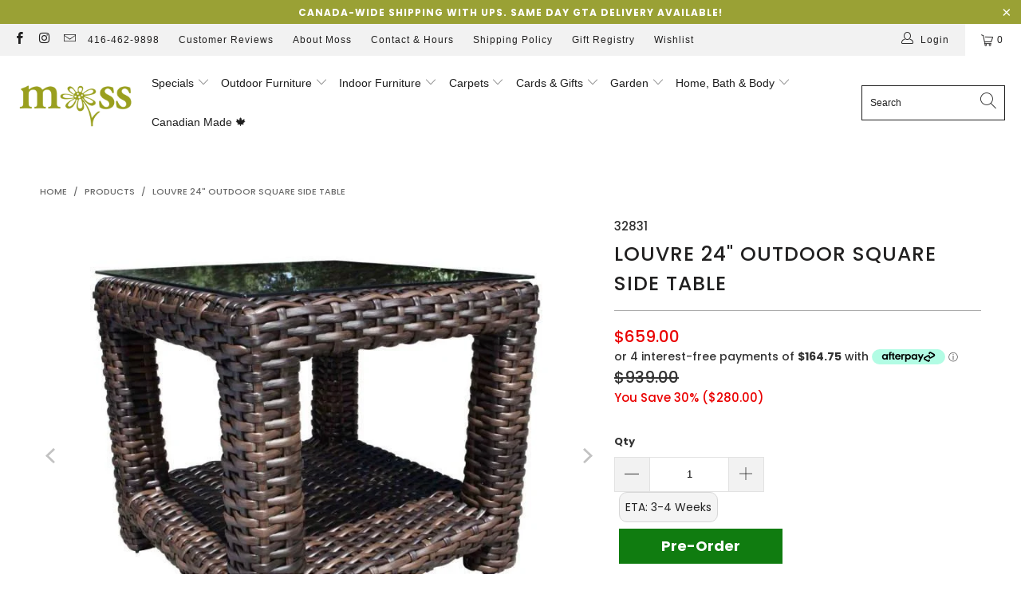

--- FILE ---
content_type: text/html; charset=utf-8
request_url: https://mossgardenhome.com/products/louvre-side-table
body_size: 49577
content:


 <!DOCTYPE html>
<html class="no-js no-touch" lang="en"> <head> <meta charset="utf-8"> <meta http-equiv="cleartype" content="on"> <meta name="robots" content="index,follow">
<meta name="facebook-domain-verification" content="byrbz2ksso9b2g7vj8akzywpfolwv1" /> <!-- Mobile Specific Metas --> <meta name="HandheldFriendly" content="True"> <meta name="MobileOptimized" content="320"> <meta name="viewport" content="width=device-width,initial-scale=1"> <meta name="theme-color" content="#ffffff"> <title>
      Louvre Square Outdoor Side Table | Moss Danforth</title> <meta name="description" content="Shop premium outdoor patio furniture in Toronto with delivery! Find unbeatable deals on outdoor dining sets, loungers, poolside tables, and balcony furniture sets. Browse our patio furniture sale and upgrade your deck, lawn, or exterior space with stylish, durable outdoor furniture today!"/> <!-- Preconnect Domains --> <link rel="preconnect" href="https://fonts.shopifycdn.com" /> <link rel="preconnect" href="https://cdn.shopify.com" /> <link rel="preconnect" href="https://v.shopify.com" /> <link rel="preconnect" href="https://cdn.shopifycloud.com" /> <link rel="preconnect" href="https://monorail-edge.shopifysvc.com"> <!-- fallback for browsers that don't support preconnect --> <link rel="dns-prefetch" href="https://fonts.shopifycdn.com" /> <link rel="dns-prefetch" href="https://cdn.shopify.com" /> <link rel="dns-prefetch" href="https://v.shopify.com" /> <link rel="dns-prefetch" href="https://cdn.shopifycloud.com" /> <link rel="dns-prefetch" href="https://monorail-edge.shopifysvc.com"> <!-- Preload Assets --> <link rel="preload" href="//mossgardenhome.com/cdn/shop/t/83/assets/fancybox.css?v=19278034316635137701682110197" as="style"> <link rel="preload" href="//mossgardenhome.com/cdn/shop/t/83/assets/styles.css?v=85018213218757818701764798643" as="style"> <link rel="preload" href="//mossgardenhome.com/cdn/shop/t/83/assets/jquery.min.js?v=81049236547974671631682110197" as="script"> <link rel="preload" href="//mossgardenhome.com/cdn/shop/t/83/assets/vendors.js?v=156815155738738603461682110197" as="script"> <link rel="preload" href="//mossgardenhome.com/cdn/shop/t/83/assets/sections.js?v=26170313199795914061682110197" as="script"> <link rel="preload" href="//mossgardenhome.com/cdn/shop/t/83/assets/utilities.js?v=89440042801753698361682110197" as="script"> <link rel="preload" href="//mossgardenhome.com/cdn/shop/t/83/assets/app.js?v=21512433002930479311682110197" as="script"> <!-- Stylesheet for Fancybox library --> <link href="//mossgardenhome.com/cdn/shop/t/83/assets/fancybox.css?v=19278034316635137701682110197" rel="stylesheet" type="text/css" media="all" /> <!-- Stylesheets for Turbo --> <link href="//mossgardenhome.com/cdn/shop/t/83/assets/styles.css?v=85018213218757818701764798643" rel="stylesheet" type="text/css" media="all" /> <script>
      window.lazySizesConfig = window.lazySizesConfig || {};

      lazySizesConfig.expand = 300;
      lazySizesConfig.loadHidden = false;

      /*! lazysizes - v5.2.2 - bgset plugin */
      !function(e,t){var a=function(){t(e.lazySizes),e.removeEventListener("lazyunveilread",a,!0)};t=t.bind(null,e,e.document),"object"==typeof module&&module.exports?t(require("lazysizes")):"function"==typeof define&&define.amd?define(["lazysizes"],t):e.lazySizes?a():e.addEventListener("lazyunveilread",a,!0)}(window,function(e,z,g){"use strict";var c,y,b,f,i,s,n,v,m;e.addEventListener&&(c=g.cfg,y=/\s+/g,b=/\s*\|\s+|\s+\|\s*/g,f=/^(.+?)(?:\s+\[\s*(.+?)\s*\])(?:\s+\[\s*(.+?)\s*\])?$/,i=/^\s*\(*\s*type\s*:\s*(.+?)\s*\)*\s*$/,s=/\(|\)|'/,n={contain:1,cover:1},v=function(e,t){var a;t&&((a=t.match(i))&&a[1]?e.setAttribute("type",a[1]):e.setAttribute("media",c.customMedia[t]||t))},m=function(e){var t,a,i,r;e.target._lazybgset&&(a=(t=e.target)._lazybgset,(i=t.currentSrc||t.src)&&((r=g.fire(a,"bgsetproxy",{src:i,useSrc:s.test(i)?JSON.stringify(i):i})).defaultPrevented||(a.style.backgroundImage="url("+r.detail.useSrc+")")),t._lazybgsetLoading&&(g.fire(a,"_lazyloaded",{},!1,!0),delete t._lazybgsetLoading))},addEventListener("lazybeforeunveil",function(e){var t,a,i,r,s,n,l,d,o,u;!e.defaultPrevented&&(t=e.target.getAttribute("data-bgset"))&&(o=e.target,(u=z.createElement("img")).alt="",u._lazybgsetLoading=!0,e.detail.firesLoad=!0,a=t,i=o,r=u,s=z.createElement("picture"),n=i.getAttribute(c.sizesAttr),l=i.getAttribute("data-ratio"),d=i.getAttribute("data-optimumx"),i._lazybgset&&i._lazybgset.parentNode==i&&i.removeChild(i._lazybgset),Object.defineProperty(r,"_lazybgset",{value:i,writable:!0}),Object.defineProperty(i,"_lazybgset",{value:s,writable:!0}),a=a.replace(y," ").split(b),s.style.display="none",r.className=c.lazyClass,1!=a.length||n||(n="auto"),a.forEach(function(e){var t,a=z.createElement("source");n&&"auto"!=n&&a.setAttribute("sizes",n),(t=e.match(f))?(a.setAttribute(c.srcsetAttr,t[1]),v(a,t[2]),v(a,t[3])):a.setAttribute(c.srcsetAttr,e),s.appendChild(a)}),n&&(r.setAttribute(c.sizesAttr,n),i.removeAttribute(c.sizesAttr),i.removeAttribute("sizes")),d&&r.setAttribute("data-optimumx",d),l&&r.setAttribute("data-ratio",l),s.appendChild(r),i.appendChild(s),setTimeout(function(){g.loader.unveil(u),g.rAF(function(){g.fire(u,"_lazyloaded",{},!0,!0),u.complete&&m({target:u})})}))}),z.addEventListener("load",m,!0),e.addEventListener("lazybeforesizes",function(e){var t,a,i,r;e.detail.instance==g&&e.target._lazybgset&&e.detail.dataAttr&&(t=e.target._lazybgset,i=t,r=(getComputedStyle(i)||{getPropertyValue:function(){}}).getPropertyValue("background-size"),!n[r]&&n[i.style.backgroundSize]&&(r=i.style.backgroundSize),n[a=r]&&(e.target._lazysizesParentFit=a,g.rAF(function(){e.target.setAttribute("data-parent-fit",a),e.target._lazysizesParentFit&&delete e.target._lazysizesParentFit})))},!0),z.documentElement.addEventListener("lazybeforesizes",function(e){var t,a;!e.defaultPrevented&&e.target._lazybgset&&e.detail.instance==g&&(e.detail.width=(t=e.target._lazybgset,a=g.gW(t,t.parentNode),(!t._lazysizesWidth||a>t._lazysizesWidth)&&(t._lazysizesWidth=a),t._lazysizesWidth))}))});

      /*! lazysizes - v5.2.2 */
      !function(e){var t=function(u,D,f){"use strict";var k,H;if(function(){var e;var t={lazyClass:"lazyload",loadedClass:"lazyloaded",loadingClass:"lazyloading",preloadClass:"lazypreload",errorClass:"lazyerror",autosizesClass:"lazyautosizes",srcAttr:"data-src",srcsetAttr:"data-srcset",sizesAttr:"data-sizes",minSize:40,customMedia:{},init:true,expFactor:1.5,hFac:.8,loadMode:2,loadHidden:true,ricTimeout:0,throttleDelay:125};H=u.lazySizesConfig||u.lazysizesConfig||{};for(e in t){if(!(e in H)){H[e]=t[e]}}}(),!D||!D.getElementsByClassName){return{init:function(){},cfg:H,noSupport:true}}var O=D.documentElement,a=u.HTMLPictureElement,P="addEventListener",$="getAttribute",q=u[P].bind(u),I=u.setTimeout,U=u.requestAnimationFrame||I,l=u.requestIdleCallback,j=/^picture$/i,r=["load","error","lazyincluded","_lazyloaded"],i={},G=Array.prototype.forEach,J=function(e,t){if(!i[t]){i[t]=new RegExp("(\\s|^)"+t+"(\\s|$)")}return i[t].test(e[$]("class")||"")&&i[t]},K=function(e,t){if(!J(e,t)){e.setAttribute("class",(e[$]("class")||"").trim()+" "+t)}},Q=function(e,t){var i;if(i=J(e,t)){e.setAttribute("class",(e[$]("class")||"").replace(i," "))}},V=function(t,i,e){var a=e?P:"removeEventListener";if(e){V(t,i)}r.forEach(function(e){t[a](e,i)})},X=function(e,t,i,a,r){var n=D.createEvent("Event");if(!i){i={}}i.instance=k;n.initEvent(t,!a,!r);n.detail=i;e.dispatchEvent(n);return n},Y=function(e,t){var i;if(!a&&(i=u.picturefill||H.pf)){if(t&&t.src&&!e[$]("srcset")){e.setAttribute("srcset",t.src)}i({reevaluate:true,elements:[e]})}else if(t&&t.src){e.src=t.src}},Z=function(e,t){return(getComputedStyle(e,null)||{})[t]},s=function(e,t,i){i=i||e.offsetWidth;while(i<H.minSize&&t&&!e._lazysizesWidth){i=t.offsetWidth;t=t.parentNode}return i},ee=function(){var i,a;var t=[];var r=[];var n=t;var s=function(){var e=n;n=t.length?r:t;i=true;a=false;while(e.length){e.shift()()}i=false};var e=function(e,t){if(i&&!t){e.apply(this,arguments)}else{n.push(e);if(!a){a=true;(D.hidden?I:U)(s)}}};e._lsFlush=s;return e}(),te=function(i,e){return e?function(){ee(i)}:function(){var e=this;var t=arguments;ee(function(){i.apply(e,t)})}},ie=function(e){var i;var a=0;var r=H.throttleDelay;var n=H.ricTimeout;var t=function(){i=false;a=f.now();e()};var s=l&&n>49?function(){l(t,{timeout:n});if(n!==H.ricTimeout){n=H.ricTimeout}}:te(function(){I(t)},true);return function(e){var t;if(e=e===true){n=33}if(i){return}i=true;t=r-(f.now()-a);if(t<0){t=0}if(e||t<9){s()}else{I(s,t)}}},ae=function(e){var t,i;var a=99;var r=function(){t=null;e()};var n=function(){var e=f.now()-i;if(e<a){I(n,a-e)}else{(l||r)(r)}};return function(){i=f.now();if(!t){t=I(n,a)}}},e=function(){var v,m,c,h,e;var y,z,g,p,C,b,A;var n=/^img$/i;var d=/^iframe$/i;var E="onscroll"in u&&!/(gle|ing)bot/.test(navigator.userAgent);var _=0;var w=0;var N=0;var M=-1;var x=function(e){N--;if(!e||N<0||!e.target){N=0}};var W=function(e){if(A==null){A=Z(D.body,"visibility")=="hidden"}return A||!(Z(e.parentNode,"visibility")=="hidden"&&Z(e,"visibility")=="hidden")};var S=function(e,t){var i;var a=e;var r=W(e);g-=t;b+=t;p-=t;C+=t;while(r&&(a=a.offsetParent)&&a!=D.body&&a!=O){r=(Z(a,"opacity")||1)>0;if(r&&Z(a,"overflow")!="visible"){i=a.getBoundingClientRect();r=C>i.left&&p<i.right&&b>i.top-1&&g<i.bottom+1}}return r};var t=function(){var e,t,i,a,r,n,s,l,o,u,f,c;var d=k.elements;if((h=H.loadMode)&&N<8&&(e=d.length)){t=0;M++;for(;t<e;t++){if(!d[t]||d[t]._lazyRace){continue}if(!E||k.prematureUnveil&&k.prematureUnveil(d[t])){R(d[t]);continue}if(!(l=d[t][$]("data-expand"))||!(n=l*1)){n=w}if(!u){u=!H.expand||H.expand<1?O.clientHeight>500&&O.clientWidth>500?500:370:H.expand;k._defEx=u;f=u*H.expFactor;c=H.hFac;A=null;if(w<f&&N<1&&M>2&&h>2&&!D.hidden){w=f;M=0}else if(h>1&&M>1&&N<6){w=u}else{w=_}}if(o!==n){y=innerWidth+n*c;z=innerHeight+n;s=n*-1;o=n}i=d[t].getBoundingClientRect();if((b=i.bottom)>=s&&(g=i.top)<=z&&(C=i.right)>=s*c&&(p=i.left)<=y&&(b||C||p||g)&&(H.loadHidden||W(d[t]))&&(m&&N<3&&!l&&(h<3||M<4)||S(d[t],n))){R(d[t]);r=true;if(N>9){break}}else if(!r&&m&&!a&&N<4&&M<4&&h>2&&(v[0]||H.preloadAfterLoad)&&(v[0]||!l&&(b||C||p||g||d[t][$](H.sizesAttr)!="auto"))){a=v[0]||d[t]}}if(a&&!r){R(a)}}};var i=ie(t);var B=function(e){var t=e.target;if(t._lazyCache){delete t._lazyCache;return}x(e);K(t,H.loadedClass);Q(t,H.loadingClass);V(t,L);X(t,"lazyloaded")};var a=te(B);var L=function(e){a({target:e.target})};var T=function(t,i){try{t.contentWindow.location.replace(i)}catch(e){t.src=i}};var F=function(e){var t;var i=e[$](H.srcsetAttr);if(t=H.customMedia[e[$]("data-media")||e[$]("media")]){e.setAttribute("media",t)}if(i){e.setAttribute("srcset",i)}};var s=te(function(t,e,i,a,r){var n,s,l,o,u,f;if(!(u=X(t,"lazybeforeunveil",e)).defaultPrevented){if(a){if(i){K(t,H.autosizesClass)}else{t.setAttribute("sizes",a)}}s=t[$](H.srcsetAttr);n=t[$](H.srcAttr);if(r){l=t.parentNode;o=l&&j.test(l.nodeName||"")}f=e.firesLoad||"src"in t&&(s||n||o);u={target:t};K(t,H.loadingClass);if(f){clearTimeout(c);c=I(x,2500);V(t,L,true)}if(o){G.call(l.getElementsByTagName("source"),F)}if(s){t.setAttribute("srcset",s)}else if(n&&!o){if(d.test(t.nodeName)){T(t,n)}else{t.src=n}}if(r&&(s||o)){Y(t,{src:n})}}if(t._lazyRace){delete t._lazyRace}Q(t,H.lazyClass);ee(function(){var e=t.complete&&t.naturalWidth>1;if(!f||e){if(e){K(t,"ls-is-cached")}B(u);t._lazyCache=true;I(function(){if("_lazyCache"in t){delete t._lazyCache}},9)}if(t.loading=="lazy"){N--}},true)});var R=function(e){if(e._lazyRace){return}var t;var i=n.test(e.nodeName);var a=i&&(e[$](H.sizesAttr)||e[$]("sizes"));var r=a=="auto";if((r||!m)&&i&&(e[$]("src")||e.srcset)&&!e.complete&&!J(e,H.errorClass)&&J(e,H.lazyClass)){return}t=X(e,"lazyunveilread").detail;if(r){re.updateElem(e,true,e.offsetWidth)}e._lazyRace=true;N++;s(e,t,r,a,i)};var r=ae(function(){H.loadMode=3;i()});var l=function(){if(H.loadMode==3){H.loadMode=2}r()};var o=function(){if(m){return}if(f.now()-e<999){I(o,999);return}m=true;H.loadMode=3;i();q("scroll",l,true)};return{_:function(){e=f.now();k.elements=D.getElementsByClassName(H.lazyClass);v=D.getElementsByClassName(H.lazyClass+" "+H.preloadClass);q("scroll",i,true);q("resize",i,true);q("pageshow",function(e){if(e.persisted){var t=D.querySelectorAll("."+H.loadingClass);if(t.length&&t.forEach){U(function(){t.forEach(function(e){if(e.complete){R(e)}})})}}});if(u.MutationObserver){new MutationObserver(i).observe(O,{childList:true,subtree:true,attributes:true})}else{O[P]("DOMNodeInserted",i,true);O[P]("DOMAttrModified",i,true);setInterval(i,999)}q("hashchange",i,true);["focus","mouseover","click","load","transitionend","animationend"].forEach(function(e){D[P](e,i,true)});if(/d$|^c/.test(D.readyState)){o()}else{q("load",o);D[P]("DOMContentLoaded",i);I(o,2e4)}if(k.elements.length){t();ee._lsFlush()}else{i()}},checkElems:i,unveil:R,_aLSL:l}}(),re=function(){var i;var n=te(function(e,t,i,a){var r,n,s;e._lazysizesWidth=a;a+="px";e.setAttribute("sizes",a);if(j.test(t.nodeName||"")){r=t.getElementsByTagName("source");for(n=0,s=r.length;n<s;n++){r[n].setAttribute("sizes",a)}}if(!i.detail.dataAttr){Y(e,i.detail)}});var a=function(e,t,i){var a;var r=e.parentNode;if(r){i=s(e,r,i);a=X(e,"lazybeforesizes",{width:i,dataAttr:!!t});if(!a.defaultPrevented){i=a.detail.width;if(i&&i!==e._lazysizesWidth){n(e,r,a,i)}}}};var e=function(){var e;var t=i.length;if(t){e=0;for(;e<t;e++){a(i[e])}}};var t=ae(e);return{_:function(){i=D.getElementsByClassName(H.autosizesClass);q("resize",t)},checkElems:t,updateElem:a}}(),t=function(){if(!t.i&&D.getElementsByClassName){t.i=true;re._();e._()}};return I(function(){H.init&&t()}),k={cfg:H,autoSizer:re,loader:e,init:t,uP:Y,aC:K,rC:Q,hC:J,fire:X,gW:s,rAF:ee}}(e,e.document,Date);e.lazySizes=t,"object"==typeof module&&module.exports&&(module.exports=t)}("undefined"!=typeof window?window:{});</script> <!-- Icons --> <link rel="shortcut icon" type="image/x-icon" href="//mossgardenhome.com/cdn/shop/files/favicon-High-Quality_2_180x180.jpg?v=1731426542"> <link rel="apple-touch-icon" href="//mossgardenhome.com/cdn/shop/files/favicon-High-Quality_2_180x180.jpg?v=1731426542"/> <link rel="apple-touch-icon" sizes="57x57" href="//mossgardenhome.com/cdn/shop/files/favicon-High-Quality_2_57x57.jpg?v=1731426542"/> <link rel="apple-touch-icon" sizes="60x60" href="//mossgardenhome.com/cdn/shop/files/favicon-High-Quality_2_60x60.jpg?v=1731426542"/> <link rel="apple-touch-icon" sizes="72x72" href="//mossgardenhome.com/cdn/shop/files/favicon-High-Quality_2_72x72.jpg?v=1731426542"/> <link rel="apple-touch-icon" sizes="76x76" href="//mossgardenhome.com/cdn/shop/files/favicon-High-Quality_2_76x76.jpg?v=1731426542"/> <link rel="apple-touch-icon" sizes="114x114" href="//mossgardenhome.com/cdn/shop/files/favicon-High-Quality_2_114x114.jpg?v=1731426542"/> <link rel="apple-touch-icon" sizes="180x180" href="//mossgardenhome.com/cdn/shop/files/favicon-High-Quality_2_180x180.jpg?v=1731426542"/> <link rel="apple-touch-icon" sizes="228x228" href="//mossgardenhome.com/cdn/shop/files/favicon-High-Quality_2_228x228.jpg?v=1731426542"/> <link rel="canonical" href="https://mossgardenhome.com/products/louvre-side-table"/> <script src="//mossgardenhome.com/cdn/shop/t/83/assets/jquery.min.js?v=81049236547974671631682110197" defer></script> <script>
      window.Theme = window.Theme || {};
      window.Theme.version = '7.0.0';
      window.Theme.name = 'Turbo';</script>
    


    
<template id="price-ui"><span class="price " data-price></span><span class="compare-at-price" data-compare-at-price></span><span class="unit-pricing" data-unit-pricing></span></template> <template id="price-ui-badge"><div class="price-ui-badge__sticker"> <span class="price-ui-badge__sticker-text" data-badge></span></div></template> <template id="price-ui__price"><span class="money" data-price></span></template> <template id="price-ui__price-range"><span class="price-min" data-price-min><span class="money" data-price></span></span> - <span class="price-max" data-price-max><span class="money" data-price></span></span></template> <template id="price-ui__unit-pricing"><span class="unit-quantity" data-unit-quantity></span> | <span class="unit-price" data-unit-price><span class="money" data-price></span></span> / <span class="unit-measurement" data-unit-measurement></span></template> <template id="price-ui-badge__percent-savings-range">Save up to <span data-price-percent></span>%</template> <template id="price-ui-badge__percent-savings">Save <span data-price-percent></span>%</template> <template id="price-ui-badge__price-savings-range">Save up to <span class="money" data-price></span></template> <template id="price-ui-badge__price-savings">Save <span class="money" data-price></span></template> <template id="price-ui-badge__on-sale">Sale</template> <template id="price-ui-badge__sold-out">Sold out</template> <template id="price-ui-badge__in-stock">In stock</template> <script>
      
window.Shopify = window.Shopify || {};window.Shopify.theme_settings = {};
window.Currency = window.Currency || {};window.Shopify.routes = {};window.Shopify.theme_settings.display_tos_checkbox = false;window.Shopify.theme_settings.go_to_checkout = true;window.Shopify.theme_settings.cart_action = "ajax";window.Shopify.theme_settings.cart_shipping_calculator = false;window.Shopify.theme_settings.collection_swatches = true;window.Shopify.theme_settings.collection_secondary_image = false;


window.Currency.show_multiple_currencies = false;
window.Currency.shop_currency = "CAD";
window.Currency.default_currency = "CAD";
window.Currency.display_format = "money_format";
window.Currency.money_format = "${{amount}}";
window.Currency.money_format_no_currency = "${{amount}}";
window.Currency.money_format_currency = "${{amount}} CAD";
window.Currency.native_multi_currency = false;
window.Currency.iso_code = "CAD";
window.Currency.symbol = "$";window.Shopify.theme_settings.display_inventory_left = true;window.Shopify.theme_settings.inventory_threshold = 100;window.Shopify.theme_settings.limit_quantity = false;window.Shopify.theme_settings.menu_position = null;window.Shopify.theme_settings.newsletter_popup = true;window.Shopify.theme_settings.newsletter_popup_days = "2";window.Shopify.theme_settings.newsletter_popup_mobile = true;window.Shopify.theme_settings.newsletter_popup_seconds = 8;window.Shopify.theme_settings.pagination_type = "basic_pagination";window.Shopify.theme_settings.search_pagination_type = "basic_pagination";window.Shopify.theme_settings.enable_shopify_review_comments = false;window.Shopify.theme_settings.enable_shopify_collection_badges = false;window.Shopify.theme_settings.quick_shop_thumbnail_position = null;window.Shopify.theme_settings.product_form_style = "radio";window.Shopify.theme_settings.sale_banner_enabled = false;window.Shopify.theme_settings.display_savings = true;window.Shopify.theme_settings.display_sold_out_price = true;window.Shopify.theme_settings.sold_out_text = "Out Of Stock";window.Shopify.theme_settings.free_text = "Call For Price";window.Shopify.theme_settings.video_looping = null;window.Shopify.theme_settings.quick_shop_style = "popup";window.Shopify.theme_settings.hover_enabled = false;window.Shopify.routes.cart_url = "/cart";window.Shopify.routes.root_url = "/";window.Shopify.routes.search_url = "/search";window.Shopify.theme_settings.image_loading_style = "appear";window.Shopify.theme_settings.search_option = "product";window.Shopify.theme_settings.search_items_to_display = 5;window.Shopify.theme_settings.enable_autocomplete = true;window.Shopify.theme_settings.page_dots_enabled = false;window.Shopify.theme_settings.slideshow_arrow_size = "light";window.Shopify.theme_settings.quick_shop_enabled = true;window.Shopify.translation =window.Shopify.translation || {};window.Shopify.translation.agree_to_terms_warning = "You must agree with the terms and conditions to checkout.";window.Shopify.translation.one_item_left = "item left";window.Shopify.translation.items_left_text = "items left";window.Shopify.translation.cart_savings_text = "Total Savings";window.Shopify.translation.cart_discount_text = "Discount";window.Shopify.translation.cart_subtotal_text = "Subtotal";window.Shopify.translation.cart_remove_text = "Remove";window.Shopify.translation.cart_free_text = "Free";window.Shopify.translation.newsletter_success_text = "Thank you for joining our mailing list!";window.Shopify.translation.notify_email = "Enter your email address...";window.Shopify.translation.notify_email_value = "Translation missing: en.contact.fields.email";window.Shopify.translation.notify_email_send = "Send";window.Shopify.translation.notify_message_first = "Please notify me when ";window.Shopify.translation.notify_message_last = " becomes available - ";window.Shopify.translation.notify_success_text = "Thanks! We will notify you when this product becomes available!";window.Shopify.translation.add_to_cart = "Add to Cart";window.Shopify.translation.coming_soon_text = "Coming Soon";window.Shopify.translation.sold_out_text = "Sold Out";window.Shopify.translation.sale_text = "Sale";window.Shopify.translation.savings_text = "You Save";window.Shopify.translation.from_text = "from";window.Shopify.translation.new_text = "New";window.Shopify.translation.pre_order_text = "Pre-Order";window.Shopify.translation.unavailable_text = "Unavailable";window.Shopify.translation.all_results = "View all results";window.Shopify.translation.no_results = "Sorry, no results!";window.Shopify.media_queries =window.Shopify.media_queries || {};window.Shopify.media_queries.small = window.matchMedia( "(max-width: 480px)" );window.Shopify.media_queries.medium = window.matchMedia( "(max-width: 798px)" );window.Shopify.media_queries.large = window.matchMedia( "(min-width: 799px)" );window.Shopify.media_queries.larger = window.matchMedia( "(min-width: 960px)" );window.Shopify.media_queries.xlarge = window.matchMedia( "(min-width: 1200px)" );window.Shopify.media_queries.ie10 = window.matchMedia( "all and (-ms-high-contrast: none), (-ms-high-contrast: active)" );window.Shopify.media_queries.tablet = window.matchMedia( "only screen and (min-width: 799px) and (max-width: 1024px)" );</script> <script src="//mossgardenhome.com/cdn/shop/t/83/assets/vendors.js?v=156815155738738603461682110197" defer></script> <script src="//mossgardenhome.com/cdn/shop/t/83/assets/sections.js?v=26170313199795914061682110197" defer></script> <script src="//mossgardenhome.com/cdn/shop/t/83/assets/utilities.js?v=89440042801753698361682110197" defer></script> <script src="//mossgardenhome.com/cdn/shop/t/83/assets/app.js?v=21512433002930479311682110197" defer></script> <script></script> <!-- Removed all apps. --> <script>window.performance && window.performance.mark && window.performance.mark('shopify.content_for_header.start');</script><meta name="google-site-verification" content="P5mEAsUQ72Gyz2HeINoM6ujFPwl_1LlNhsmnMq8GV0s">
<meta id="shopify-digital-wallet" name="shopify-digital-wallet" content="/3487821/digital_wallets/dialog">
<meta name="shopify-checkout-api-token" content="886413649a2bbe407dbe43c2041b21c9">
<meta id="in-context-paypal-metadata" data-shop-id="3487821" data-venmo-supported="false" data-environment="production" data-locale="en_US" data-paypal-v4="true" data-currency="CAD">
<link rel="alternate" type="application/json+oembed" href="https://mossgardenhome.com/products/louvre-side-table.oembed">
<script async="async" src="/checkouts/internal/preloads.js?locale=en-CA"></script>
<link rel="preconnect" href="https://shop.app" crossorigin="anonymous">
<script async="async" src="https://shop.app/checkouts/internal/preloads.js?locale=en-CA&shop_id=3487821" crossorigin="anonymous"></script>
<script id="apple-pay-shop-capabilities" type="application/json">{"shopId":3487821,"countryCode":"CA","currencyCode":"CAD","merchantCapabilities":["supports3DS"],"merchantId":"gid:\/\/shopify\/Shop\/3487821","merchantName":"Moss Danforth","requiredBillingContactFields":["postalAddress","email","phone"],"requiredShippingContactFields":["postalAddress","email","phone"],"shippingType":"shipping","supportedNetworks":["visa","masterCard","amex","discover","interac","jcb"],"total":{"type":"pending","label":"Moss Danforth","amount":"1.00"},"shopifyPaymentsEnabled":true,"supportsSubscriptions":true}</script>
<script id="shopify-features" type="application/json">{"accessToken":"886413649a2bbe407dbe43c2041b21c9","betas":["rich-media-storefront-analytics"],"domain":"mossgardenhome.com","predictiveSearch":true,"shopId":3487821,"locale":"en"}</script>
<script>var Shopify = Shopify || {};
Shopify.shop = "moss-danforth.myshopify.com";
Shopify.locale = "en";
Shopify.currency = {"active":"CAD","rate":"1.0"};
Shopify.country = "CA";
Shopify.theme = {"name":"March 2024","id":136929181911,"schema_name":"Turbo","schema_version":"7.0.0","theme_store_id":null,"role":"main"};
Shopify.theme.handle = "null";
Shopify.theme.style = {"id":null,"handle":null};
Shopify.cdnHost = "mossgardenhome.com/cdn";
Shopify.routes = Shopify.routes || {};
Shopify.routes.root = "/";</script>
<script type="module">!function(o){(o.Shopify=o.Shopify||{}).modules=!0}(window);</script>
<script>!function(o){function n(){var o=[];function n(){o.push(Array.prototype.slice.apply(arguments))}return n.q=o,n}var t=o.Shopify=o.Shopify||{};t.loadFeatures=n(),t.autoloadFeatures=n()}(window);</script>
<script>
  window.ShopifyPay = window.ShopifyPay || {};
  window.ShopifyPay.apiHost = "shop.app\/pay";
  window.ShopifyPay.redirectState = null;
</script>
<script id="shop-js-analytics" type="application/json">{"pageType":"product"}</script>
<script defer="defer" async type="module" src="//mossgardenhome.com/cdn/shopifycloud/shop-js/modules/v2/client.init-shop-cart-sync_C5BV16lS.en.esm.js"></script>
<script defer="defer" async type="module" src="//mossgardenhome.com/cdn/shopifycloud/shop-js/modules/v2/chunk.common_CygWptCX.esm.js"></script>
<script type="module">
  await import("//mossgardenhome.com/cdn/shopifycloud/shop-js/modules/v2/client.init-shop-cart-sync_C5BV16lS.en.esm.js");
await import("//mossgardenhome.com/cdn/shopifycloud/shop-js/modules/v2/chunk.common_CygWptCX.esm.js");

  window.Shopify.SignInWithShop?.initShopCartSync?.({"fedCMEnabled":true,"windoidEnabled":true});

</script>
<script defer="defer" async type="module" src="//mossgardenhome.com/cdn/shopifycloud/shop-js/modules/v2/client.payment-terms_CZxnsJam.en.esm.js"></script>
<script defer="defer" async type="module" src="//mossgardenhome.com/cdn/shopifycloud/shop-js/modules/v2/chunk.common_CygWptCX.esm.js"></script>
<script defer="defer" async type="module" src="//mossgardenhome.com/cdn/shopifycloud/shop-js/modules/v2/chunk.modal_D71HUcav.esm.js"></script>
<script type="module">
  await import("//mossgardenhome.com/cdn/shopifycloud/shop-js/modules/v2/client.payment-terms_CZxnsJam.en.esm.js");
await import("//mossgardenhome.com/cdn/shopifycloud/shop-js/modules/v2/chunk.common_CygWptCX.esm.js");
await import("//mossgardenhome.com/cdn/shopifycloud/shop-js/modules/v2/chunk.modal_D71HUcav.esm.js");

  
</script>
<script>
  window.Shopify = window.Shopify || {};
  if (!window.Shopify.featureAssets) window.Shopify.featureAssets = {};
  window.Shopify.featureAssets['shop-js'] = {"shop-cart-sync":["modules/v2/client.shop-cart-sync_ZFArdW7E.en.esm.js","modules/v2/chunk.common_CygWptCX.esm.js"],"init-fed-cm":["modules/v2/client.init-fed-cm_CmiC4vf6.en.esm.js","modules/v2/chunk.common_CygWptCX.esm.js"],"shop-button":["modules/v2/client.shop-button_tlx5R9nI.en.esm.js","modules/v2/chunk.common_CygWptCX.esm.js"],"shop-cash-offers":["modules/v2/client.shop-cash-offers_DOA2yAJr.en.esm.js","modules/v2/chunk.common_CygWptCX.esm.js","modules/v2/chunk.modal_D71HUcav.esm.js"],"init-windoid":["modules/v2/client.init-windoid_sURxWdc1.en.esm.js","modules/v2/chunk.common_CygWptCX.esm.js"],"shop-toast-manager":["modules/v2/client.shop-toast-manager_ClPi3nE9.en.esm.js","modules/v2/chunk.common_CygWptCX.esm.js"],"init-shop-email-lookup-coordinator":["modules/v2/client.init-shop-email-lookup-coordinator_B8hsDcYM.en.esm.js","modules/v2/chunk.common_CygWptCX.esm.js"],"init-shop-cart-sync":["modules/v2/client.init-shop-cart-sync_C5BV16lS.en.esm.js","modules/v2/chunk.common_CygWptCX.esm.js"],"avatar":["modules/v2/client.avatar_BTnouDA3.en.esm.js"],"pay-button":["modules/v2/client.pay-button_FdsNuTd3.en.esm.js","modules/v2/chunk.common_CygWptCX.esm.js"],"init-customer-accounts":["modules/v2/client.init-customer-accounts_DxDtT_ad.en.esm.js","modules/v2/client.shop-login-button_C5VAVYt1.en.esm.js","modules/v2/chunk.common_CygWptCX.esm.js","modules/v2/chunk.modal_D71HUcav.esm.js"],"init-shop-for-new-customer-accounts":["modules/v2/client.init-shop-for-new-customer-accounts_ChsxoAhi.en.esm.js","modules/v2/client.shop-login-button_C5VAVYt1.en.esm.js","modules/v2/chunk.common_CygWptCX.esm.js","modules/v2/chunk.modal_D71HUcav.esm.js"],"shop-login-button":["modules/v2/client.shop-login-button_C5VAVYt1.en.esm.js","modules/v2/chunk.common_CygWptCX.esm.js","modules/v2/chunk.modal_D71HUcav.esm.js"],"init-customer-accounts-sign-up":["modules/v2/client.init-customer-accounts-sign-up_CPSyQ0Tj.en.esm.js","modules/v2/client.shop-login-button_C5VAVYt1.en.esm.js","modules/v2/chunk.common_CygWptCX.esm.js","modules/v2/chunk.modal_D71HUcav.esm.js"],"shop-follow-button":["modules/v2/client.shop-follow-button_Cva4Ekp9.en.esm.js","modules/v2/chunk.common_CygWptCX.esm.js","modules/v2/chunk.modal_D71HUcav.esm.js"],"checkout-modal":["modules/v2/client.checkout-modal_BPM8l0SH.en.esm.js","modules/v2/chunk.common_CygWptCX.esm.js","modules/v2/chunk.modal_D71HUcav.esm.js"],"lead-capture":["modules/v2/client.lead-capture_Bi8yE_yS.en.esm.js","modules/v2/chunk.common_CygWptCX.esm.js","modules/v2/chunk.modal_D71HUcav.esm.js"],"shop-login":["modules/v2/client.shop-login_D6lNrXab.en.esm.js","modules/v2/chunk.common_CygWptCX.esm.js","modules/v2/chunk.modal_D71HUcav.esm.js"],"payment-terms":["modules/v2/client.payment-terms_CZxnsJam.en.esm.js","modules/v2/chunk.common_CygWptCX.esm.js","modules/v2/chunk.modal_D71HUcav.esm.js"]};
</script>
<script>(function() {
  var isLoaded = false;
  function asyncLoad() {
    if (isLoaded) return;
    isLoaded = true;
        var urls = [];
    for (var i = 0; i <urls.length; i++) {
      var s = document.createElement('script');
      s.type = 'text/javascript';
      s.async = true;
      s.src = urls[i];
      var x = document.getElementsByTagName('script')[0];
      x.parentNode.insertBefore(s, x);
    }
  };
  if(window.attachEvent) {
    window.attachEvent('onload', asyncLoad);
  } else {
    window.addEventListener('load', asyncLoad, false);
  }
})();</script>
<script id="__st">var __st={"a":3487821,"offset":-18000,"reqid":"3b2a456f-b3f6-4fef-b998-056f2014a3f1-1768776549","pageurl":"mossgardenhome.com\/products\/louvre-side-table","u":"405e422f0fd7","p":"product","rtyp":"product","rid":4744089220};</script>
<script>window.ShopifyPaypalV4VisibilityTracking = true;</script>
<script id="captcha-bootstrap">!function(){'use strict';const t='contact',e='account',n='new_comment',o=[[t,t],['blogs',n],['comments',n],[t,'customer']],c=[[e,'customer_login'],[e,'guest_login'],[e,'recover_customer_password'],[e,'create_customer']],r=t=>t.map((([t,e])=>`form[action*='/${t}']:not([data-nocaptcha='true']) input[name='form_type'][value='${e}']`)).join(','),a=t=>()=>t?[...document.querySelectorAll(t)].map((t=>t.form)):[];function s(){const t=[...o],e=r(t);return a(e)}const i='password',u='form_key',d=['recaptcha-v3-token','g-recaptcha-response','h-captcha-response',i],f=()=>{try{return window.sessionStorage}catch{return}},m='__shopify_v',_=t=>t.elements[u];function p(t,e,n=!1){try{const o=window.sessionStorage,c=JSON.parse(o.getItem(e)),{data:r}=function(t){const{data:e,action:n}=t;return t[m]||n?{data:e,action:n}:{data:t,action:n}}(c);for(const[e,n]of Object.entries(r))t.elements[e]&&(t.elements[e].value=n);n&&o.removeItem(e)}catch(o){console.error('form repopulation failed',{error:o})}}const l='form_type',E='cptcha';function T(t){t.dataset[E]=!0}const w=window,h=w.document,L='Shopify',v='ce_forms',y='captcha';let A=!1;((t,e)=>{const n=(g='f06e6c50-85a8-45c8-87d0-21a2b65856fe',I='https://cdn.shopify.com/shopifycloud/storefront-forms-hcaptcha/ce_storefront_forms_captcha_hcaptcha.v1.5.2.iife.js',D={infoText:'Protected by hCaptcha',privacyText:'Privacy',termsText:'Terms'},(t,e,n)=>{const o=w[L][v],c=o.bindForm;if(c)return c(t,g,e,D).then(n);var r;o.q.push([[t,g,e,D],n]),r=I,A||(h.body.append(Object.assign(h.createElement('script'),{id:'captcha-provider',async:!0,src:r})),A=!0)});var g,I,D;w[L]=w[L]||{},w[L][v]=w[L][v]||{},w[L][v].q=[],w[L][y]=w[L][y]||{},w[L][y].protect=function(t,e){n(t,void 0,e),T(t)},Object.freeze(w[L][y]),function(t,e,n,w,h,L){const[v,y,A,g]=function(t,e,n){const i=e?o:[],u=t?c:[],d=[...i,...u],f=r(d),m=r(i),_=r(d.filter((([t,e])=>n.includes(e))));return[a(f),a(m),a(_),s()]}(w,h,L),I=t=>{const e=t.target;return e instanceof HTMLFormElement?e:e&&e.form},D=t=>v().includes(t);t.addEventListener('submit',(t=>{const e=I(t);if(!e)return;const n=D(e)&&!e.dataset.hcaptchaBound&&!e.dataset.recaptchaBound,o=_(e),c=g().includes(e)&&(!o||!o.value);(n||c)&&t.preventDefault(),c&&!n&&(function(t){try{if(!f())return;!function(t){const e=f();if(!e)return;const n=_(t);if(!n)return;const o=n.value;o&&e.removeItem(o)}(t);const e=Array.from(Array(32),(()=>Math.random().toString(36)[2])).join('');!function(t,e){_(t)||t.append(Object.assign(document.createElement('input'),{type:'hidden',name:u})),t.elements[u].value=e}(t,e),function(t,e){const n=f();if(!n)return;const o=[...t.querySelectorAll(`input[type='${i}']`)].map((({name:t})=>t)),c=[...d,...o],r={};for(const[a,s]of new FormData(t).entries())c.includes(a)||(r[a]=s);n.setItem(e,JSON.stringify({[m]:1,action:t.action,data:r}))}(t,e)}catch(e){console.error('failed to persist form',e)}}(e),e.submit())}));const S=(t,e)=>{t&&!t.dataset[E]&&(n(t,e.some((e=>e===t))),T(t))};for(const o of['focusin','change'])t.addEventListener(o,(t=>{const e=I(t);D(e)&&S(e,y())}));const B=e.get('form_key'),M=e.get(l),P=B&&M;t.addEventListener('DOMContentLoaded',(()=>{const t=y();if(P)for(const e of t)e.elements[l].value===M&&p(e,B);[...new Set([...A(),...v().filter((t=>'true'===t.dataset.shopifyCaptcha))])].forEach((e=>S(e,t)))}))}(h,new URLSearchParams(w.location.search),n,t,e,['guest_login'])})(!0,!0)}();</script>
<script integrity="sha256-4kQ18oKyAcykRKYeNunJcIwy7WH5gtpwJnB7kiuLZ1E=" data-source-attribution="shopify.loadfeatures" defer="defer" src="//mossgardenhome.com/cdn/shopifycloud/storefront/assets/storefront/load_feature-a0a9edcb.js" crossorigin="anonymous"></script>
<script crossorigin="anonymous" defer="defer" src="//mossgardenhome.com/cdn/shopifycloud/storefront/assets/shopify_pay/storefront-65b4c6d7.js?v=20250812"></script>
<script data-source-attribution="shopify.dynamic_checkout.dynamic.init">var Shopify=Shopify||{};Shopify.PaymentButton=Shopify.PaymentButton||{isStorefrontPortableWallets:!0,init:function(){window.Shopify.PaymentButton.init=function(){};var t=document.createElement("script");t.src="https://mossgardenhome.com/cdn/shopifycloud/portable-wallets/latest/portable-wallets.en.js",t.type="module",document.head.appendChild(t)}};
</script>
<script data-source-attribution="shopify.dynamic_checkout.buyer_consent">
  function portableWalletsHideBuyerConsent(e){var t=document.getElementById("shopify-buyer-consent"),n=document.getElementById("shopify-subscription-policy-button");t&&n&&(t.classList.add("hidden"),t.setAttribute("aria-hidden","true"),n.removeEventListener("click",e))}function portableWalletsShowBuyerConsent(e){var t=document.getElementById("shopify-buyer-consent"),n=document.getElementById("shopify-subscription-policy-button");t&&n&&(t.classList.remove("hidden"),t.removeAttribute("aria-hidden"),n.addEventListener("click",e))}window.Shopify?.PaymentButton&&(window.Shopify.PaymentButton.hideBuyerConsent=portableWalletsHideBuyerConsent,window.Shopify.PaymentButton.showBuyerConsent=portableWalletsShowBuyerConsent);
</script>
<script data-source-attribution="shopify.dynamic_checkout.cart.bootstrap">document.addEventListener("DOMContentLoaded",(function(){function t(){return document.querySelector("shopify-accelerated-checkout-cart, shopify-accelerated-checkout")}if(t())Shopify.PaymentButton.init();else{new MutationObserver((function(e,n){t()&&(Shopify.PaymentButton.init(),n.disconnect())})).observe(document.body,{childList:!0,subtree:!0})}}));
</script>
<link id="shopify-accelerated-checkout-styles" rel="stylesheet" media="screen" href="https://mossgardenhome.com/cdn/shopifycloud/portable-wallets/latest/accelerated-checkout-backwards-compat.css" crossorigin="anonymous">
<style id="shopify-accelerated-checkout-cart">
        #shopify-buyer-consent {
  margin-top: 1em;
  display: inline-block;
  width: 100%;
}

#shopify-buyer-consent.hidden {
  display: none;
}

#shopify-subscription-policy-button {
  background: none;
  border: none;
  padding: 0;
  text-decoration: underline;
  font-size: inherit;
  cursor: pointer;
}

#shopify-subscription-policy-button::before {
  box-shadow: none;
}

      </style>

<script>window.performance && window.performance.mark && window.performance.mark('shopify.content_for_header.end');</script>

    

<meta name="author" content="Moss Danforth">
<meta property="og:url" content="https://mossgardenhome.com/products/louvre-side-table">
<meta property="og:site_name" content="Moss Danforth"> <meta property="og:type" content="product"> <meta property="og:title" content="Louvre 24&quot; Outdoor Square Side Table"> <meta property="og:image" content="https://mossgardenhome.com/cdn/shop/files/f33734_5000x_c94c0ccf-e45c-4bea-9c57-ade9765ff95c_600x.jpg?v=1758109226"> <meta property="og:image:secure_url" content="https://mossgardenhome.com/cdn/shop/files/f33734_5000x_c94c0ccf-e45c-4bea-9c57-ade9765ff95c_600x.jpg?v=1758109226"> <meta property="og:image:width" content="540"> <meta property="og:image:height" content="540"> <meta property="og:image" content="https://mossgardenhome.com/cdn/shop/files/6_32826_5000x_2fea862b-fe0a-4b2a-93d8-7d3d345b68ce_600x.jpg?v=1758109226"> <meta property="og:image:secure_url" content="https://mossgardenhome.com/cdn/shop/files/6_32826_5000x_2fea862b-fe0a-4b2a-93d8-7d3d345b68ce_600x.jpg?v=1758109226"> <meta property="og:image:width" content="800"> <meta property="og:image:height" content="686"> <meta property="og:image" content="https://mossgardenhome.com/cdn/shop/files/7_32827_5000x_962af629-2820-4917-ae31-0977eafad23f_600x.jpg?v=1758109226"> <meta property="og:image:secure_url" content="https://mossgardenhome.com/cdn/shop/files/7_32827_5000x_962af629-2820-4917-ae31-0977eafad23f_600x.jpg?v=1758109226"> <meta property="og:image:width" content="800"> <meta property="og:image:height" content="686"> <meta property="product:price:amount" content="659.00"> <meta property="product:price:currency" content="CAD"> <meta property="og:description" content="Shop premium outdoor patio furniture in Toronto with delivery! Find unbeatable deals on outdoor dining sets, loungers, poolside tables, and balcony furniture sets. Browse our patio furniture sale and upgrade your deck, lawn, or exterior space with stylish, durable outdoor furniture today!">




<meta name="twitter:card" content="summary"> <meta name="twitter:title" content="Louvre 24" Outdoor Square Side Table"> <meta name="twitter:description" content="
    The Louvre 24&quot; Square Outdoor Side Table offers comfort and style to any backyard or patio!
 
  
  
  
    Great for those looking to unwind, relax and make the most of the summer season, this collection offers a clean and modern look and feel. Crafted from a flat weather resistant Sol Weave® resin wicker in a two toned styles with an easy to clean tempered glass tabletop, it pairs with the rest of the Louvre furniture line for a full outdoor conversation set.
 
  
  
    Dimensions: 24&quot;W x 24&quot;D x 22&quot;H
  
  
  
    Weight: 25lbs
 
  
  
    Material: Sol Weave® Resin Wicker, Aluminum Frame,  tempered glass top
  
  
    Available Resin Wicker: Espresso Flat Sol Weave®
  
  
  
    Need it delivered? Select Moss GTA Furniture Delivery at checkout online and we&#39;ll call you to schedule a drop off.  
  "> <meta name="twitter:image" content="https://mossgardenhome.com/cdn/shop/files/f33734_5000x_c94c0ccf-e45c-4bea-9c57-ade9765ff95c_240x.jpg?v=1758109226"> <meta name="twitter:image:width" content="240"> <meta name="twitter:image:height" content="240"> <meta name="twitter:image:alt" content="Louvre 24&quot; Outdoor Square Side Table">



    
    
<!---Yotpo EDITED HERE -->
<script type="text/javascript">
(function e(){var e=document.createElement("script");e.type="text/javascript",e.async=true,e.src="//staticw2.yotpo.com/GKg6H843jENJwFUAQxBokKHLEAeMWhgHPZu54QmX/widget.js";var t=document.getElementsByTagName("script")[0];t.parentNode.insertBefore(e,t)})();
</script>    
<!---Yotpo EDITED HERE --> <!-- Google tag (gtag.js) -->
<script async src="https://www.googletagmanager.com/gtag/js?id=UA-70097921-1"></script>
<script>
  window.dataLayer = window.dataLayer || [];
  function gtag(){dataLayer.push(arguments);}
  gtag('js', new Date());

  gtag('config', 'UA-70097921-1');
</script> <noscript> <style>
      .product_section .product_form,
      .product_gallery {
        opacity: 1;
      }

      .multi_select,
      form .select {
        display: block !important;
      }

      .image-element__wrap {
        display: none;
      }</style></noscript> <script type="text/javascript" async src="https://cdn.tabarn.app/cdn/automatic-discount/automatic-discount-v2.min.js?shop=moss-danforth.myshopify.com"></script><!-- BEGIN app block: shopify://apps/seowill-redirects/blocks/brokenlink-404/cc7b1996-e567-42d0-8862-356092041863 -->
<script type="text/javascript">
    !function(t){var e={};function r(n){if(e[n])return e[n].exports;var o=e[n]={i:n,l:!1,exports:{}};return t[n].call(o.exports,o,o.exports,r),o.l=!0,o.exports}r.m=t,r.c=e,r.d=function(t,e,n){r.o(t,e)||Object.defineProperty(t,e,{enumerable:!0,get:n})},r.r=function(t){"undefined"!==typeof Symbol&&Symbol.toStringTag&&Object.defineProperty(t,Symbol.toStringTag,{value:"Module"}),Object.defineProperty(t,"__esModule",{value:!0})},r.t=function(t,e){if(1&e&&(t=r(t)),8&e)return t;if(4&e&&"object"===typeof t&&t&&t.__esModule)return t;var n=Object.create(null);if(r.r(n),Object.defineProperty(n,"default",{enumerable:!0,value:t}),2&e&&"string"!=typeof t)for(var o in t)r.d(n,o,function(e){return t[e]}.bind(null,o));return n},r.n=function(t){var e=t&&t.__esModule?function(){return t.default}:function(){return t};return r.d(e,"a",e),e},r.o=function(t,e){return Object.prototype.hasOwnProperty.call(t,e)},r.p="",r(r.s=11)}([function(t,e,r){"use strict";var n=r(2),o=Object.prototype.toString;function i(t){return"[object Array]"===o.call(t)}function a(t){return"undefined"===typeof t}function u(t){return null!==t&&"object"===typeof t}function s(t){return"[object Function]"===o.call(t)}function c(t,e){if(null!==t&&"undefined"!==typeof t)if("object"!==typeof t&&(t=[t]),i(t))for(var r=0,n=t.length;r<n;r++)e.call(null,t[r],r,t);else for(var o in t)Object.prototype.hasOwnProperty.call(t,o)&&e.call(null,t[o],o,t)}t.exports={isArray:i,isArrayBuffer:function(t){return"[object ArrayBuffer]"===o.call(t)},isBuffer:function(t){return null!==t&&!a(t)&&null!==t.constructor&&!a(t.constructor)&&"function"===typeof t.constructor.isBuffer&&t.constructor.isBuffer(t)},isFormData:function(t){return"undefined"!==typeof FormData&&t instanceof FormData},isArrayBufferView:function(t){return"undefined"!==typeof ArrayBuffer&&ArrayBuffer.isView?ArrayBuffer.isView(t):t&&t.buffer&&t.buffer instanceof ArrayBuffer},isString:function(t){return"string"===typeof t},isNumber:function(t){return"number"===typeof t},isObject:u,isUndefined:a,isDate:function(t){return"[object Date]"===o.call(t)},isFile:function(t){return"[object File]"===o.call(t)},isBlob:function(t){return"[object Blob]"===o.call(t)},isFunction:s,isStream:function(t){return u(t)&&s(t.pipe)},isURLSearchParams:function(t){return"undefined"!==typeof URLSearchParams&&t instanceof URLSearchParams},isStandardBrowserEnv:function(){return("undefined"===typeof navigator||"ReactNative"!==navigator.product&&"NativeScript"!==navigator.product&&"NS"!==navigator.product)&&("undefined"!==typeof window&&"undefined"!==typeof document)},forEach:c,merge:function t(){var e={};function r(r,n){"object"===typeof e[n]&&"object"===typeof r?e[n]=t(e[n],r):e[n]=r}for(var n=0,o=arguments.length;n<o;n++)c(arguments[n],r);return e},deepMerge:function t(){var e={};function r(r,n){"object"===typeof e[n]&&"object"===typeof r?e[n]=t(e[n],r):e[n]="object"===typeof r?t({},r):r}for(var n=0,o=arguments.length;n<o;n++)c(arguments[n],r);return e},extend:function(t,e,r){return c(e,(function(e,o){t[o]=r&&"function"===typeof e?n(e,r):e})),t},trim:function(t){return t.replace(/^\s*/,"").replace(/\s*$/,"")}}},function(t,e,r){t.exports=r(12)},function(t,e,r){"use strict";t.exports=function(t,e){return function(){for(var r=new Array(arguments.length),n=0;n<r.length;n++)r[n]=arguments[n];return t.apply(e,r)}}},function(t,e,r){"use strict";var n=r(0);function o(t){return encodeURIComponent(t).replace(/%40/gi,"@").replace(/%3A/gi,":").replace(/%24/g,"$").replace(/%2C/gi,",").replace(/%20/g,"+").replace(/%5B/gi,"[").replace(/%5D/gi,"]")}t.exports=function(t,e,r){if(!e)return t;var i;if(r)i=r(e);else if(n.isURLSearchParams(e))i=e.toString();else{var a=[];n.forEach(e,(function(t,e){null!==t&&"undefined"!==typeof t&&(n.isArray(t)?e+="[]":t=[t],n.forEach(t,(function(t){n.isDate(t)?t=t.toISOString():n.isObject(t)&&(t=JSON.stringify(t)),a.push(o(e)+"="+o(t))})))})),i=a.join("&")}if(i){var u=t.indexOf("#");-1!==u&&(t=t.slice(0,u)),t+=(-1===t.indexOf("?")?"?":"&")+i}return t}},function(t,e,r){"use strict";t.exports=function(t){return!(!t||!t.__CANCEL__)}},function(t,e,r){"use strict";(function(e){var n=r(0),o=r(19),i={"Content-Type":"application/x-www-form-urlencoded"};function a(t,e){!n.isUndefined(t)&&n.isUndefined(t["Content-Type"])&&(t["Content-Type"]=e)}var u={adapter:function(){var t;return("undefined"!==typeof XMLHttpRequest||"undefined"!==typeof e&&"[object process]"===Object.prototype.toString.call(e))&&(t=r(6)),t}(),transformRequest:[function(t,e){return o(e,"Accept"),o(e,"Content-Type"),n.isFormData(t)||n.isArrayBuffer(t)||n.isBuffer(t)||n.isStream(t)||n.isFile(t)||n.isBlob(t)?t:n.isArrayBufferView(t)?t.buffer:n.isURLSearchParams(t)?(a(e,"application/x-www-form-urlencoded;charset=utf-8"),t.toString()):n.isObject(t)?(a(e,"application/json;charset=utf-8"),JSON.stringify(t)):t}],transformResponse:[function(t){if("string"===typeof t)try{t=JSON.parse(t)}catch(e){}return t}],timeout:0,xsrfCookieName:"XSRF-TOKEN",xsrfHeaderName:"X-XSRF-TOKEN",maxContentLength:-1,validateStatus:function(t){return t>=200&&t<300},headers:{common:{Accept:"application/json, text/plain, */*"}}};n.forEach(["delete","get","head"],(function(t){u.headers[t]={}})),n.forEach(["post","put","patch"],(function(t){u.headers[t]=n.merge(i)})),t.exports=u}).call(this,r(18))},function(t,e,r){"use strict";var n=r(0),o=r(20),i=r(3),a=r(22),u=r(25),s=r(26),c=r(7);t.exports=function(t){return new Promise((function(e,f){var l=t.data,p=t.headers;n.isFormData(l)&&delete p["Content-Type"];var h=new XMLHttpRequest;if(t.auth){var d=t.auth.username||"",m=t.auth.password||"";p.Authorization="Basic "+btoa(d+":"+m)}var y=a(t.baseURL,t.url);if(h.open(t.method.toUpperCase(),i(y,t.params,t.paramsSerializer),!0),h.timeout=t.timeout,h.onreadystatechange=function(){if(h&&4===h.readyState&&(0!==h.status||h.responseURL&&0===h.responseURL.indexOf("file:"))){var r="getAllResponseHeaders"in h?u(h.getAllResponseHeaders()):null,n={data:t.responseType&&"text"!==t.responseType?h.response:h.responseText,status:h.status,statusText:h.statusText,headers:r,config:t,request:h};o(e,f,n),h=null}},h.onabort=function(){h&&(f(c("Request aborted",t,"ECONNABORTED",h)),h=null)},h.onerror=function(){f(c("Network Error",t,null,h)),h=null},h.ontimeout=function(){var e="timeout of "+t.timeout+"ms exceeded";t.timeoutErrorMessage&&(e=t.timeoutErrorMessage),f(c(e,t,"ECONNABORTED",h)),h=null},n.isStandardBrowserEnv()){var v=r(27),g=(t.withCredentials||s(y))&&t.xsrfCookieName?v.read(t.xsrfCookieName):void 0;g&&(p[t.xsrfHeaderName]=g)}if("setRequestHeader"in h&&n.forEach(p,(function(t,e){"undefined"===typeof l&&"content-type"===e.toLowerCase()?delete p[e]:h.setRequestHeader(e,t)})),n.isUndefined(t.withCredentials)||(h.withCredentials=!!t.withCredentials),t.responseType)try{h.responseType=t.responseType}catch(w){if("json"!==t.responseType)throw w}"function"===typeof t.onDownloadProgress&&h.addEventListener("progress",t.onDownloadProgress),"function"===typeof t.onUploadProgress&&h.upload&&h.upload.addEventListener("progress",t.onUploadProgress),t.cancelToken&&t.cancelToken.promise.then((function(t){h&&(h.abort(),f(t),h=null)})),void 0===l&&(l=null),h.send(l)}))}},function(t,e,r){"use strict";var n=r(21);t.exports=function(t,e,r,o,i){var a=new Error(t);return n(a,e,r,o,i)}},function(t,e,r){"use strict";var n=r(0);t.exports=function(t,e){e=e||{};var r={},o=["url","method","params","data"],i=["headers","auth","proxy"],a=["baseURL","url","transformRequest","transformResponse","paramsSerializer","timeout","withCredentials","adapter","responseType","xsrfCookieName","xsrfHeaderName","onUploadProgress","onDownloadProgress","maxContentLength","validateStatus","maxRedirects","httpAgent","httpsAgent","cancelToken","socketPath"];n.forEach(o,(function(t){"undefined"!==typeof e[t]&&(r[t]=e[t])})),n.forEach(i,(function(o){n.isObject(e[o])?r[o]=n.deepMerge(t[o],e[o]):"undefined"!==typeof e[o]?r[o]=e[o]:n.isObject(t[o])?r[o]=n.deepMerge(t[o]):"undefined"!==typeof t[o]&&(r[o]=t[o])})),n.forEach(a,(function(n){"undefined"!==typeof e[n]?r[n]=e[n]:"undefined"!==typeof t[n]&&(r[n]=t[n])}));var u=o.concat(i).concat(a),s=Object.keys(e).filter((function(t){return-1===u.indexOf(t)}));return n.forEach(s,(function(n){"undefined"!==typeof e[n]?r[n]=e[n]:"undefined"!==typeof t[n]&&(r[n]=t[n])})),r}},function(t,e,r){"use strict";function n(t){this.message=t}n.prototype.toString=function(){return"Cancel"+(this.message?": "+this.message:"")},n.prototype.__CANCEL__=!0,t.exports=n},function(t,e,r){t.exports=r(13)},function(t,e,r){t.exports=r(30)},function(t,e,r){var n=function(t){"use strict";var e=Object.prototype,r=e.hasOwnProperty,n="function"===typeof Symbol?Symbol:{},o=n.iterator||"@@iterator",i=n.asyncIterator||"@@asyncIterator",a=n.toStringTag||"@@toStringTag";function u(t,e,r){return Object.defineProperty(t,e,{value:r,enumerable:!0,configurable:!0,writable:!0}),t[e]}try{u({},"")}catch(S){u=function(t,e,r){return t[e]=r}}function s(t,e,r,n){var o=e&&e.prototype instanceof l?e:l,i=Object.create(o.prototype),a=new L(n||[]);return i._invoke=function(t,e,r){var n="suspendedStart";return function(o,i){if("executing"===n)throw new Error("Generator is already running");if("completed"===n){if("throw"===o)throw i;return j()}for(r.method=o,r.arg=i;;){var a=r.delegate;if(a){var u=x(a,r);if(u){if(u===f)continue;return u}}if("next"===r.method)r.sent=r._sent=r.arg;else if("throw"===r.method){if("suspendedStart"===n)throw n="completed",r.arg;r.dispatchException(r.arg)}else"return"===r.method&&r.abrupt("return",r.arg);n="executing";var s=c(t,e,r);if("normal"===s.type){if(n=r.done?"completed":"suspendedYield",s.arg===f)continue;return{value:s.arg,done:r.done}}"throw"===s.type&&(n="completed",r.method="throw",r.arg=s.arg)}}}(t,r,a),i}function c(t,e,r){try{return{type:"normal",arg:t.call(e,r)}}catch(S){return{type:"throw",arg:S}}}t.wrap=s;var f={};function l(){}function p(){}function h(){}var d={};d[o]=function(){return this};var m=Object.getPrototypeOf,y=m&&m(m(T([])));y&&y!==e&&r.call(y,o)&&(d=y);var v=h.prototype=l.prototype=Object.create(d);function g(t){["next","throw","return"].forEach((function(e){u(t,e,(function(t){return this._invoke(e,t)}))}))}function w(t,e){var n;this._invoke=function(o,i){function a(){return new e((function(n,a){!function n(o,i,a,u){var s=c(t[o],t,i);if("throw"!==s.type){var f=s.arg,l=f.value;return l&&"object"===typeof l&&r.call(l,"__await")?e.resolve(l.__await).then((function(t){n("next",t,a,u)}),(function(t){n("throw",t,a,u)})):e.resolve(l).then((function(t){f.value=t,a(f)}),(function(t){return n("throw",t,a,u)}))}u(s.arg)}(o,i,n,a)}))}return n=n?n.then(a,a):a()}}function x(t,e){var r=t.iterator[e.method];if(void 0===r){if(e.delegate=null,"throw"===e.method){if(t.iterator.return&&(e.method="return",e.arg=void 0,x(t,e),"throw"===e.method))return f;e.method="throw",e.arg=new TypeError("The iterator does not provide a 'throw' method")}return f}var n=c(r,t.iterator,e.arg);if("throw"===n.type)return e.method="throw",e.arg=n.arg,e.delegate=null,f;var o=n.arg;return o?o.done?(e[t.resultName]=o.value,e.next=t.nextLoc,"return"!==e.method&&(e.method="next",e.arg=void 0),e.delegate=null,f):o:(e.method="throw",e.arg=new TypeError("iterator result is not an object"),e.delegate=null,f)}function b(t){var e={tryLoc:t[0]};1 in t&&(e.catchLoc=t[1]),2 in t&&(e.finallyLoc=t[2],e.afterLoc=t[3]),this.tryEntries.push(e)}function E(t){var e=t.completion||{};e.type="normal",delete e.arg,t.completion=e}function L(t){this.tryEntries=[{tryLoc:"root"}],t.forEach(b,this),this.reset(!0)}function T(t){if(t){var e=t[o];if(e)return e.call(t);if("function"===typeof t.next)return t;if(!isNaN(t.length)){var n=-1,i=function e(){for(;++n<t.length;)if(r.call(t,n))return e.value=t[n],e.done=!1,e;return e.value=void 0,e.done=!0,e};return i.next=i}}return{next:j}}function j(){return{value:void 0,done:!0}}return p.prototype=v.constructor=h,h.constructor=p,p.displayName=u(h,a,"GeneratorFunction"),t.isGeneratorFunction=function(t){var e="function"===typeof t&&t.constructor;return!!e&&(e===p||"GeneratorFunction"===(e.displayName||e.name))},t.mark=function(t){return Object.setPrototypeOf?Object.setPrototypeOf(t,h):(t.__proto__=h,u(t,a,"GeneratorFunction")),t.prototype=Object.create(v),t},t.awrap=function(t){return{__await:t}},g(w.prototype),w.prototype[i]=function(){return this},t.AsyncIterator=w,t.async=function(e,r,n,o,i){void 0===i&&(i=Promise);var a=new w(s(e,r,n,o),i);return t.isGeneratorFunction(r)?a:a.next().then((function(t){return t.done?t.value:a.next()}))},g(v),u(v,a,"Generator"),v[o]=function(){return this},v.toString=function(){return"[object Generator]"},t.keys=function(t){var e=[];for(var r in t)e.push(r);return e.reverse(),function r(){for(;e.length;){var n=e.pop();if(n in t)return r.value=n,r.done=!1,r}return r.done=!0,r}},t.values=T,L.prototype={constructor:L,reset:function(t){if(this.prev=0,this.next=0,this.sent=this._sent=void 0,this.done=!1,this.delegate=null,this.method="next",this.arg=void 0,this.tryEntries.forEach(E),!t)for(var e in this)"t"===e.charAt(0)&&r.call(this,e)&&!isNaN(+e.slice(1))&&(this[e]=void 0)},stop:function(){this.done=!0;var t=this.tryEntries[0].completion;if("throw"===t.type)throw t.arg;return this.rval},dispatchException:function(t){if(this.done)throw t;var e=this;function n(r,n){return a.type="throw",a.arg=t,e.next=r,n&&(e.method="next",e.arg=void 0),!!n}for(var o=this.tryEntries.length-1;o>=0;--o){var i=this.tryEntries[o],a=i.completion;if("root"===i.tryLoc)return n("end");if(i.tryLoc<=this.prev){var u=r.call(i,"catchLoc"),s=r.call(i,"finallyLoc");if(u&&s){if(this.prev<i.catchLoc)return n(i.catchLoc,!0);if(this.prev<i.finallyLoc)return n(i.finallyLoc)}else if(u){if(this.prev<i.catchLoc)return n(i.catchLoc,!0)}else{if(!s)throw new Error("try statement without catch or finally");if(this.prev<i.finallyLoc)return n(i.finallyLoc)}}}},abrupt:function(t,e){for(var n=this.tryEntries.length-1;n>=0;--n){var o=this.tryEntries[n];if(o.tryLoc<=this.prev&&r.call(o,"finallyLoc")&&this.prev<o.finallyLoc){var i=o;break}}i&&("break"===t||"continue"===t)&&i.tryLoc<=e&&e<=i.finallyLoc&&(i=null);var a=i?i.completion:{};return a.type=t,a.arg=e,i?(this.method="next",this.next=i.finallyLoc,f):this.complete(a)},complete:function(t,e){if("throw"===t.type)throw t.arg;return"break"===t.type||"continue"===t.type?this.next=t.arg:"return"===t.type?(this.rval=this.arg=t.arg,this.method="return",this.next="end"):"normal"===t.type&&e&&(this.next=e),f},finish:function(t){for(var e=this.tryEntries.length-1;e>=0;--e){var r=this.tryEntries[e];if(r.finallyLoc===t)return this.complete(r.completion,r.afterLoc),E(r),f}},catch:function(t){for(var e=this.tryEntries.length-1;e>=0;--e){var r=this.tryEntries[e];if(r.tryLoc===t){var n=r.completion;if("throw"===n.type){var o=n.arg;E(r)}return o}}throw new Error("illegal catch attempt")},delegateYield:function(t,e,r){return this.delegate={iterator:T(t),resultName:e,nextLoc:r},"next"===this.method&&(this.arg=void 0),f}},t}(t.exports);try{regeneratorRuntime=n}catch(o){Function("r","regeneratorRuntime = r")(n)}},function(t,e,r){"use strict";var n=r(0),o=r(2),i=r(14),a=r(8);function u(t){var e=new i(t),r=o(i.prototype.request,e);return n.extend(r,i.prototype,e),n.extend(r,e),r}var s=u(r(5));s.Axios=i,s.create=function(t){return u(a(s.defaults,t))},s.Cancel=r(9),s.CancelToken=r(28),s.isCancel=r(4),s.all=function(t){return Promise.all(t)},s.spread=r(29),t.exports=s,t.exports.default=s},function(t,e,r){"use strict";var n=r(0),o=r(3),i=r(15),a=r(16),u=r(8);function s(t){this.defaults=t,this.interceptors={request:new i,response:new i}}s.prototype.request=function(t){"string"===typeof t?(t=arguments[1]||{}).url=arguments[0]:t=t||{},(t=u(this.defaults,t)).method?t.method=t.method.toLowerCase():this.defaults.method?t.method=this.defaults.method.toLowerCase():t.method="get";var e=[a,void 0],r=Promise.resolve(t);for(this.interceptors.request.forEach((function(t){e.unshift(t.fulfilled,t.rejected)})),this.interceptors.response.forEach((function(t){e.push(t.fulfilled,t.rejected)}));e.length;)r=r.then(e.shift(),e.shift());return r},s.prototype.getUri=function(t){return t=u(this.defaults,t),o(t.url,t.params,t.paramsSerializer).replace(/^\?/,"")},n.forEach(["delete","get","head","options"],(function(t){s.prototype[t]=function(e,r){return this.request(n.merge(r||{},{method:t,url:e}))}})),n.forEach(["post","put","patch"],(function(t){s.prototype[t]=function(e,r,o){return this.request(n.merge(o||{},{method:t,url:e,data:r}))}})),t.exports=s},function(t,e,r){"use strict";var n=r(0);function o(){this.handlers=[]}o.prototype.use=function(t,e){return this.handlers.push({fulfilled:t,rejected:e}),this.handlers.length-1},o.prototype.eject=function(t){this.handlers[t]&&(this.handlers[t]=null)},o.prototype.forEach=function(t){n.forEach(this.handlers,(function(e){null!==e&&t(e)}))},t.exports=o},function(t,e,r){"use strict";var n=r(0),o=r(17),i=r(4),a=r(5);function u(t){t.cancelToken&&t.cancelToken.throwIfRequested()}t.exports=function(t){return u(t),t.headers=t.headers||{},t.data=o(t.data,t.headers,t.transformRequest),t.headers=n.merge(t.headers.common||{},t.headers[t.method]||{},t.headers),n.forEach(["delete","get","head","post","put","patch","common"],(function(e){delete t.headers[e]})),(t.adapter||a.adapter)(t).then((function(e){return u(t),e.data=o(e.data,e.headers,t.transformResponse),e}),(function(e){return i(e)||(u(t),e&&e.response&&(e.response.data=o(e.response.data,e.response.headers,t.transformResponse))),Promise.reject(e)}))}},function(t,e,r){"use strict";var n=r(0);t.exports=function(t,e,r){return n.forEach(r,(function(r){t=r(t,e)})),t}},function(t,e){var r,n,o=t.exports={};function i(){throw new Error("setTimeout has not been defined")}function a(){throw new Error("clearTimeout has not been defined")}function u(t){if(r===setTimeout)return setTimeout(t,0);if((r===i||!r)&&setTimeout)return r=setTimeout,setTimeout(t,0);try{return r(t,0)}catch(e){try{return r.call(null,t,0)}catch(e){return r.call(this,t,0)}}}!function(){try{r="function"===typeof setTimeout?setTimeout:i}catch(t){r=i}try{n="function"===typeof clearTimeout?clearTimeout:a}catch(t){n=a}}();var s,c=[],f=!1,l=-1;function p(){f&&s&&(f=!1,s.length?c=s.concat(c):l=-1,c.length&&h())}function h(){if(!f){var t=u(p);f=!0;for(var e=c.length;e;){for(s=c,c=[];++l<e;)s&&s[l].run();l=-1,e=c.length}s=null,f=!1,function(t){if(n===clearTimeout)return clearTimeout(t);if((n===a||!n)&&clearTimeout)return n=clearTimeout,clearTimeout(t);try{n(t)}catch(e){try{return n.call(null,t)}catch(e){return n.call(this,t)}}}(t)}}function d(t,e){this.fun=t,this.array=e}function m(){}o.nextTick=function(t){var e=new Array(arguments.length-1);if(arguments.length>1)for(var r=1;r<arguments.length;r++)e[r-1]=arguments[r];c.push(new d(t,e)),1!==c.length||f||u(h)},d.prototype.run=function(){this.fun.apply(null,this.array)},o.title="browser",o.browser=!0,o.env={},o.argv=[],o.version="",o.versions={},o.on=m,o.addListener=m,o.once=m,o.off=m,o.removeListener=m,o.removeAllListeners=m,o.emit=m,o.prependListener=m,o.prependOnceListener=m,o.listeners=function(t){return[]},o.binding=function(t){throw new Error("process.binding is not supported")},o.cwd=function(){return"/"},o.chdir=function(t){throw new Error("process.chdir is not supported")},o.umask=function(){return 0}},function(t,e,r){"use strict";var n=r(0);t.exports=function(t,e){n.forEach(t,(function(r,n){n!==e&&n.toUpperCase()===e.toUpperCase()&&(t[e]=r,delete t[n])}))}},function(t,e,r){"use strict";var n=r(7);t.exports=function(t,e,r){var o=r.config.validateStatus;!o||o(r.status)?t(r):e(n("Request failed with status code "+r.status,r.config,null,r.request,r))}},function(t,e,r){"use strict";t.exports=function(t,e,r,n,o){return t.config=e,r&&(t.code=r),t.request=n,t.response=o,t.isAxiosError=!0,t.toJSON=function(){return{message:this.message,name:this.name,description:this.description,number:this.number,fileName:this.fileName,lineNumber:this.lineNumber,columnNumber:this.columnNumber,stack:this.stack,config:this.config,code:this.code}},t}},function(t,e,r){"use strict";var n=r(23),o=r(24);t.exports=function(t,e){return t&&!n(e)?o(t,e):e}},function(t,e,r){"use strict";t.exports=function(t){return/^([a-z][a-z\d\+\-\.]*:)?\/\//i.test(t)}},function(t,e,r){"use strict";t.exports=function(t,e){return e?t.replace(/\/+$/,"")+"/"+e.replace(/^\/+/,""):t}},function(t,e,r){"use strict";var n=r(0),o=["age","authorization","content-length","content-type","etag","expires","from","host","if-modified-since","if-unmodified-since","last-modified","location","max-forwards","proxy-authorization","referer","retry-after","user-agent"];t.exports=function(t){var e,r,i,a={};return t?(n.forEach(t.split("\n"),(function(t){if(i=t.indexOf(":"),e=n.trim(t.substr(0,i)).toLowerCase(),r=n.trim(t.substr(i+1)),e){if(a[e]&&o.indexOf(e)>=0)return;a[e]="set-cookie"===e?(a[e]?a[e]:[]).concat([r]):a[e]?a[e]+", "+r:r}})),a):a}},function(t,e,r){"use strict";var n=r(0);t.exports=n.isStandardBrowserEnv()?function(){var t,e=/(msie|trident)/i.test(navigator.userAgent),r=document.createElement("a");function o(t){var n=t;return e&&(r.setAttribute("href",n),n=r.href),r.setAttribute("href",n),{href:r.href,protocol:r.protocol?r.protocol.replace(/:$/,""):"",host:r.host,search:r.search?r.search.replace(/^\?/,""):"",hash:r.hash?r.hash.replace(/^#/,""):"",hostname:r.hostname,port:r.port,pathname:"/"===r.pathname.charAt(0)?r.pathname:"/"+r.pathname}}return t=o(window.location.href),function(e){var r=n.isString(e)?o(e):e;return r.protocol===t.protocol&&r.host===t.host}}():function(){return!0}},function(t,e,r){"use strict";var n=r(0);t.exports=n.isStandardBrowserEnv()?{write:function(t,e,r,o,i,a){var u=[];u.push(t+"="+encodeURIComponent(e)),n.isNumber(r)&&u.push("expires="+new Date(r).toGMTString()),n.isString(o)&&u.push("path="+o),n.isString(i)&&u.push("domain="+i),!0===a&&u.push("secure"),document.cookie=u.join("; ")},read:function(t){var e=document.cookie.match(new RegExp("(^|;\\s*)("+t+")=([^;]*)"));return e?decodeURIComponent(e[3]):null},remove:function(t){this.write(t,"",Date.now()-864e5)}}:{write:function(){},read:function(){return null},remove:function(){}}},function(t,e,r){"use strict";var n=r(9);function o(t){if("function"!==typeof t)throw new TypeError("executor must be a function.");var e;this.promise=new Promise((function(t){e=t}));var r=this;t((function(t){r.reason||(r.reason=new n(t),e(r.reason))}))}o.prototype.throwIfRequested=function(){if(this.reason)throw this.reason},o.source=function(){var t;return{token:new o((function(e){t=e})),cancel:t}},t.exports=o},function(t,e,r){"use strict";t.exports=function(t){return function(e){return t.apply(null,e)}}},function(t,e,r){"use strict";r.r(e);var n=r(1),o=r.n(n);function i(t,e,r,n,o,i,a){try{var u=t[i](a),s=u.value}catch(c){return void r(c)}u.done?e(s):Promise.resolve(s).then(n,o)}function a(t){return function(){var e=this,r=arguments;return new Promise((function(n,o){var a=t.apply(e,r);function u(t){i(a,n,o,u,s,"next",t)}function s(t){i(a,n,o,u,s,"throw",t)}u(void 0)}))}}var u=r(10),s=r.n(u);var c=function(t){return function(t){var e=arguments.length>1&&void 0!==arguments[1]?arguments[1]:{},r=arguments.length>2&&void 0!==arguments[2]?arguments[2]:"GET";return r=r.toUpperCase(),new Promise((function(n){var o;"GET"===r&&(o=s.a.get(t,{params:e})),o.then((function(t){n(t.data)}))}))}("https://api-brokenlinkmanager.seoant.com/api/v1/receive_id",t,"GET")};function f(){return(f=a(o.a.mark((function t(e,r,n){var i;return o.a.wrap((function(t){for(;;)switch(t.prev=t.next){case 0:return i={shop:e,code:r,gbaid:n},t.next=3,c(i);case 3:t.sent;case 4:case"end":return t.stop()}}),t)})))).apply(this,arguments)}var l=window.location.href;if(-1!=l.indexOf("gbaid")){var p=l.split("gbaid");if(void 0!=p[1]){var h=window.location.pathname+window.location.search;window.history.pushState({},0,h),function(t,e,r){f.apply(this,arguments)}("moss-danforth.myshopify.com","",p[1])}}}]);
</script><!-- END app block --><script src="https://cdn.shopify.com/extensions/8a73ca8c-e52c-403e-a285-960b1a039a01/alert-me-restock-alerts-18/assets/da-restock.js" type="text/javascript" defer="defer"></script>
<link href="https://cdn.shopify.com/extensions/8a73ca8c-e52c-403e-a285-960b1a039a01/alert-me-restock-alerts-18/assets/da-restock.css" rel="stylesheet" type="text/css" media="all">
<link href="https://monorail-edge.shopifysvc.com" rel="dns-prefetch">
<script>(function(){if ("sendBeacon" in navigator && "performance" in window) {try {var session_token_from_headers = performance.getEntriesByType('navigation')[0].serverTiming.find(x => x.name == '_s').description;} catch {var session_token_from_headers = undefined;}var session_cookie_matches = document.cookie.match(/_shopify_s=([^;]*)/);var session_token_from_cookie = session_cookie_matches && session_cookie_matches.length === 2 ? session_cookie_matches[1] : "";var session_token = session_token_from_headers || session_token_from_cookie || "";function handle_abandonment_event(e) {var entries = performance.getEntries().filter(function(entry) {return /monorail-edge.shopifysvc.com/.test(entry.name);});if (!window.abandonment_tracked && entries.length === 0) {window.abandonment_tracked = true;var currentMs = Date.now();var navigation_start = performance.timing.navigationStart;var payload = {shop_id: 3487821,url: window.location.href,navigation_start,duration: currentMs - navigation_start,session_token,page_type: "product"};window.navigator.sendBeacon("https://monorail-edge.shopifysvc.com/v1/produce", JSON.stringify({schema_id: "online_store_buyer_site_abandonment/1.1",payload: payload,metadata: {event_created_at_ms: currentMs,event_sent_at_ms: currentMs}}));}}window.addEventListener('pagehide', handle_abandonment_event);}}());</script>
<script id="web-pixels-manager-setup">(function e(e,d,r,n,o){if(void 0===o&&(o={}),!Boolean(null===(a=null===(i=window.Shopify)||void 0===i?void 0:i.analytics)||void 0===a?void 0:a.replayQueue)){var i,a;window.Shopify=window.Shopify||{};var t=window.Shopify;t.analytics=t.analytics||{};var s=t.analytics;s.replayQueue=[],s.publish=function(e,d,r){return s.replayQueue.push([e,d,r]),!0};try{self.performance.mark("wpm:start")}catch(e){}var l=function(){var e={modern:/Edge?\/(1{2}[4-9]|1[2-9]\d|[2-9]\d{2}|\d{4,})\.\d+(\.\d+|)|Firefox\/(1{2}[4-9]|1[2-9]\d|[2-9]\d{2}|\d{4,})\.\d+(\.\d+|)|Chrom(ium|e)\/(9{2}|\d{3,})\.\d+(\.\d+|)|(Maci|X1{2}).+ Version\/(15\.\d+|(1[6-9]|[2-9]\d|\d{3,})\.\d+)([,.]\d+|)( \(\w+\)|)( Mobile\/\w+|) Safari\/|Chrome.+OPR\/(9{2}|\d{3,})\.\d+\.\d+|(CPU[ +]OS|iPhone[ +]OS|CPU[ +]iPhone|CPU IPhone OS|CPU iPad OS)[ +]+(15[._]\d+|(1[6-9]|[2-9]\d|\d{3,})[._]\d+)([._]\d+|)|Android:?[ /-](13[3-9]|1[4-9]\d|[2-9]\d{2}|\d{4,})(\.\d+|)(\.\d+|)|Android.+Firefox\/(13[5-9]|1[4-9]\d|[2-9]\d{2}|\d{4,})\.\d+(\.\d+|)|Android.+Chrom(ium|e)\/(13[3-9]|1[4-9]\d|[2-9]\d{2}|\d{4,})\.\d+(\.\d+|)|SamsungBrowser\/([2-9]\d|\d{3,})\.\d+/,legacy:/Edge?\/(1[6-9]|[2-9]\d|\d{3,})\.\d+(\.\d+|)|Firefox\/(5[4-9]|[6-9]\d|\d{3,})\.\d+(\.\d+|)|Chrom(ium|e)\/(5[1-9]|[6-9]\d|\d{3,})\.\d+(\.\d+|)([\d.]+$|.*Safari\/(?![\d.]+ Edge\/[\d.]+$))|(Maci|X1{2}).+ Version\/(10\.\d+|(1[1-9]|[2-9]\d|\d{3,})\.\d+)([,.]\d+|)( \(\w+\)|)( Mobile\/\w+|) Safari\/|Chrome.+OPR\/(3[89]|[4-9]\d|\d{3,})\.\d+\.\d+|(CPU[ +]OS|iPhone[ +]OS|CPU[ +]iPhone|CPU IPhone OS|CPU iPad OS)[ +]+(10[._]\d+|(1[1-9]|[2-9]\d|\d{3,})[._]\d+)([._]\d+|)|Android:?[ /-](13[3-9]|1[4-9]\d|[2-9]\d{2}|\d{4,})(\.\d+|)(\.\d+|)|Mobile Safari.+OPR\/([89]\d|\d{3,})\.\d+\.\d+|Android.+Firefox\/(13[5-9]|1[4-9]\d|[2-9]\d{2}|\d{4,})\.\d+(\.\d+|)|Android.+Chrom(ium|e)\/(13[3-9]|1[4-9]\d|[2-9]\d{2}|\d{4,})\.\d+(\.\d+|)|Android.+(UC? ?Browser|UCWEB|U3)[ /]?(15\.([5-9]|\d{2,})|(1[6-9]|[2-9]\d|\d{3,})\.\d+)\.\d+|SamsungBrowser\/(5\.\d+|([6-9]|\d{2,})\.\d+)|Android.+MQ{2}Browser\/(14(\.(9|\d{2,})|)|(1[5-9]|[2-9]\d|\d{3,})(\.\d+|))(\.\d+|)|K[Aa][Ii]OS\/(3\.\d+|([4-9]|\d{2,})\.\d+)(\.\d+|)/},d=e.modern,r=e.legacy,n=navigator.userAgent;return n.match(d)?"modern":n.match(r)?"legacy":"unknown"}(),u="modern"===l?"modern":"legacy",c=(null!=n?n:{modern:"",legacy:""})[u],f=function(e){return[e.baseUrl,"/wpm","/b",e.hashVersion,"modern"===e.buildTarget?"m":"l",".js"].join("")}({baseUrl:d,hashVersion:r,buildTarget:u}),m=function(e){var d=e.version,r=e.bundleTarget,n=e.surface,o=e.pageUrl,i=e.monorailEndpoint;return{emit:function(e){var a=e.status,t=e.errorMsg,s=(new Date).getTime(),l=JSON.stringify({metadata:{event_sent_at_ms:s},events:[{schema_id:"web_pixels_manager_load/3.1",payload:{version:d,bundle_target:r,page_url:o,status:a,surface:n,error_msg:t},metadata:{event_created_at_ms:s}}]});if(!i)return console&&console.warn&&console.warn("[Web Pixels Manager] No Monorail endpoint provided, skipping logging."),!1;try{return self.navigator.sendBeacon.bind(self.navigator)(i,l)}catch(e){}var u=new XMLHttpRequest;try{return u.open("POST",i,!0),u.setRequestHeader("Content-Type","text/plain"),u.send(l),!0}catch(e){return console&&console.warn&&console.warn("[Web Pixels Manager] Got an unhandled error while logging to Monorail."),!1}}}}({version:r,bundleTarget:l,surface:e.surface,pageUrl:self.location.href,monorailEndpoint:e.monorailEndpoint});try{o.browserTarget=l,function(e){var d=e.src,r=e.async,n=void 0===r||r,o=e.onload,i=e.onerror,a=e.sri,t=e.scriptDataAttributes,s=void 0===t?{}:t,l=document.createElement("script"),u=document.querySelector("head"),c=document.querySelector("body");if(l.async=n,l.src=d,a&&(l.integrity=a,l.crossOrigin="anonymous"),s)for(var f in s)if(Object.prototype.hasOwnProperty.call(s,f))try{l.dataset[f]=s[f]}catch(e){}if(o&&l.addEventListener("load",o),i&&l.addEventListener("error",i),u)u.appendChild(l);else{if(!c)throw new Error("Did not find a head or body element to append the script");c.appendChild(l)}}({src:f,async:!0,onload:function(){if(!function(){var e,d;return Boolean(null===(d=null===(e=window.Shopify)||void 0===e?void 0:e.analytics)||void 0===d?void 0:d.initialized)}()){var d=window.webPixelsManager.init(e)||void 0;if(d){var r=window.Shopify.analytics;r.replayQueue.forEach((function(e){var r=e[0],n=e[1],o=e[2];d.publishCustomEvent(r,n,o)})),r.replayQueue=[],r.publish=d.publishCustomEvent,r.visitor=d.visitor,r.initialized=!0}}},onerror:function(){return m.emit({status:"failed",errorMsg:"".concat(f," has failed to load")})},sri:function(e){var d=/^sha384-[A-Za-z0-9+/=]+$/;return"string"==typeof e&&d.test(e)}(c)?c:"",scriptDataAttributes:o}),m.emit({status:"loading"})}catch(e){m.emit({status:"failed",errorMsg:(null==e?void 0:e.message)||"Unknown error"})}}})({shopId: 3487821,storefrontBaseUrl: "https://mossgardenhome.com",extensionsBaseUrl: "https://extensions.shopifycdn.com/cdn/shopifycloud/web-pixels-manager",monorailEndpoint: "https://monorail-edge.shopifysvc.com/unstable/produce_batch",surface: "storefront-renderer",enabledBetaFlags: ["2dca8a86"],webPixelsConfigList: [{"id":"1393787095","configuration":"{\"yotpoStoreId\":\"GKg6H843jENJwFUAQxBokKHLEAeMWhgHPZu54QmX\"}","eventPayloadVersion":"v1","runtimeContext":"STRICT","scriptVersion":"8bb37a256888599d9a3d57f0551d3859","type":"APP","apiClientId":70132,"privacyPurposes":["ANALYTICS","MARKETING","SALE_OF_DATA"],"dataSharingAdjustments":{"protectedCustomerApprovalScopes":["read_customer_address","read_customer_email","read_customer_name","read_customer_personal_data","read_customer_phone"]}},{"id":"520388823","configuration":"{\"config\":\"{\\\"pixel_id\\\":\\\"G-E24JS8V22Y\\\",\\\"target_country\\\":\\\"CA\\\",\\\"gtag_events\\\":[{\\\"type\\\":\\\"purchase\\\",\\\"action_label\\\":\\\"G-E24JS8V22Y\\\"},{\\\"type\\\":\\\"page_view\\\",\\\"action_label\\\":\\\"G-E24JS8V22Y\\\"},{\\\"type\\\":\\\"view_item\\\",\\\"action_label\\\":\\\"G-E24JS8V22Y\\\"},{\\\"type\\\":\\\"search\\\",\\\"action_label\\\":\\\"G-E24JS8V22Y\\\"},{\\\"type\\\":\\\"add_to_cart\\\",\\\"action_label\\\":\\\"G-E24JS8V22Y\\\"},{\\\"type\\\":\\\"begin_checkout\\\",\\\"action_label\\\":\\\"G-E24JS8V22Y\\\"},{\\\"type\\\":\\\"add_payment_info\\\",\\\"action_label\\\":\\\"G-E24JS8V22Y\\\"}],\\\"enable_monitoring_mode\\\":false}\"}","eventPayloadVersion":"v1","runtimeContext":"OPEN","scriptVersion":"b2a88bafab3e21179ed38636efcd8a93","type":"APP","apiClientId":1780363,"privacyPurposes":[],"dataSharingAdjustments":{"protectedCustomerApprovalScopes":["read_customer_address","read_customer_email","read_customer_name","read_customer_personal_data","read_customer_phone"]}},{"id":"224002263","configuration":"{\"pixel_id\":\"699941384152707\",\"pixel_type\":\"facebook_pixel\",\"metaapp_system_user_token\":\"-\"}","eventPayloadVersion":"v1","runtimeContext":"OPEN","scriptVersion":"ca16bc87fe92b6042fbaa3acc2fbdaa6","type":"APP","apiClientId":2329312,"privacyPurposes":["ANALYTICS","MARKETING","SALE_OF_DATA"],"dataSharingAdjustments":{"protectedCustomerApprovalScopes":["read_customer_address","read_customer_email","read_customer_name","read_customer_personal_data","read_customer_phone"]}},{"id":"87687383","configuration":"{\"tagID\":\"2613679958154\"}","eventPayloadVersion":"v1","runtimeContext":"STRICT","scriptVersion":"18031546ee651571ed29edbe71a3550b","type":"APP","apiClientId":3009811,"privacyPurposes":["ANALYTICS","MARKETING","SALE_OF_DATA"],"dataSharingAdjustments":{"protectedCustomerApprovalScopes":["read_customer_address","read_customer_email","read_customer_name","read_customer_personal_data","read_customer_phone"]}},{"id":"shopify-app-pixel","configuration":"{}","eventPayloadVersion":"v1","runtimeContext":"STRICT","scriptVersion":"0450","apiClientId":"shopify-pixel","type":"APP","privacyPurposes":["ANALYTICS","MARKETING"]},{"id":"shopify-custom-pixel","eventPayloadVersion":"v1","runtimeContext":"LAX","scriptVersion":"0450","apiClientId":"shopify-pixel","type":"CUSTOM","privacyPurposes":["ANALYTICS","MARKETING"]}],isMerchantRequest: false,initData: {"shop":{"name":"Moss Danforth","paymentSettings":{"currencyCode":"CAD"},"myshopifyDomain":"moss-danforth.myshopify.com","countryCode":"CA","storefrontUrl":"https:\/\/mossgardenhome.com"},"customer":null,"cart":null,"checkout":null,"productVariants":[{"price":{"amount":659.0,"currencyCode":"CAD"},"product":{"title":"Louvre 24\" Outdoor Square Side Table","vendor":"Cabana Coast","id":"4744089220","untranslatedTitle":"Louvre 24\" Outdoor Square Side Table","url":"\/products\/louvre-side-table","type":"SQ SIDE TABLE 24\""},"id":"17563501764","image":{"src":"\/\/mossgardenhome.com\/cdn\/shop\/files\/s32831_6036d1a8-5464-44f7-b4ea-cf8c1d639281.jpg?v=1758109226"},"sku":"32831","title":"Default Title","untranslatedTitle":"Default Title"}],"purchasingCompany":null},},"https://mossgardenhome.com/cdn","fcfee988w5aeb613cpc8e4bc33m6693e112",{"modern":"","legacy":""},{"shopId":"3487821","storefrontBaseUrl":"https:\/\/mossgardenhome.com","extensionBaseUrl":"https:\/\/extensions.shopifycdn.com\/cdn\/shopifycloud\/web-pixels-manager","surface":"storefront-renderer","enabledBetaFlags":"[\"2dca8a86\"]","isMerchantRequest":"false","hashVersion":"fcfee988w5aeb613cpc8e4bc33m6693e112","publish":"custom","events":"[[\"page_viewed\",{}],[\"product_viewed\",{\"productVariant\":{\"price\":{\"amount\":659.0,\"currencyCode\":\"CAD\"},\"product\":{\"title\":\"Louvre 24\\\" Outdoor Square Side Table\",\"vendor\":\"Cabana Coast\",\"id\":\"4744089220\",\"untranslatedTitle\":\"Louvre 24\\\" Outdoor Square Side Table\",\"url\":\"\/products\/louvre-side-table\",\"type\":\"SQ SIDE TABLE 24\\\"\"},\"id\":\"17563501764\",\"image\":{\"src\":\"\/\/mossgardenhome.com\/cdn\/shop\/files\/s32831_6036d1a8-5464-44f7-b4ea-cf8c1d639281.jpg?v=1758109226\"},\"sku\":\"32831\",\"title\":\"Default Title\",\"untranslatedTitle\":\"Default Title\"}}]]"});</script><script>
  window.ShopifyAnalytics = window.ShopifyAnalytics || {};
  window.ShopifyAnalytics.meta = window.ShopifyAnalytics.meta || {};
  window.ShopifyAnalytics.meta.currency = 'CAD';
  var meta = {"product":{"id":4744089220,"gid":"gid:\/\/shopify\/Product\/4744089220","vendor":"Cabana Coast","type":"SQ SIDE TABLE 24\"","handle":"louvre-side-table","variants":[{"id":17563501764,"price":65900,"name":"Louvre 24\" Outdoor Square Side Table","public_title":null,"sku":"32831"}],"remote":false},"page":{"pageType":"product","resourceType":"product","resourceId":4744089220,"requestId":"3b2a456f-b3f6-4fef-b998-056f2014a3f1-1768776549"}};
  for (var attr in meta) {
    window.ShopifyAnalytics.meta[attr] = meta[attr];
  }
</script>
<script class="analytics">
  (function () {
    var customDocumentWrite = function(content) {
      var jquery = null;

      if (window.jQuery) {
        jquery = window.jQuery;
      } else if (window.Checkout && window.Checkout.$) {
        jquery = window.Checkout.$;
      }

      if (jquery) {
        jquery('body').append(content);
      }
    };

    var hasLoggedConversion = function(token) {
      if (token) {
        return document.cookie.indexOf('loggedConversion=' + token) !== -1;
      }
      return false;
    }

    var setCookieIfConversion = function(token) {
      if (token) {
        var twoMonthsFromNow = new Date(Date.now());
        twoMonthsFromNow.setMonth(twoMonthsFromNow.getMonth() + 2);

        document.cookie = 'loggedConversion=' + token + '; expires=' + twoMonthsFromNow;
      }
    }

    var trekkie = window.ShopifyAnalytics.lib = window.trekkie = window.trekkie || [];
    if (trekkie.integrations) {
      return;
    }
    trekkie.methods = [
      'identify',
      'page',
      'ready',
      'track',
      'trackForm',
      'trackLink'
    ];
    trekkie.factory = function(method) {
      return function() {
        var args = Array.prototype.slice.call(arguments);
        args.unshift(method);
        trekkie.push(args);
        return trekkie;
      };
    };
    for (var i = 0; i < trekkie.methods.length; i++) {
      var key = trekkie.methods[i];
      trekkie[key] = trekkie.factory(key);
    }
    trekkie.load = function(config) {
      trekkie.config = config || {};
      trekkie.config.initialDocumentCookie = document.cookie;
      var first = document.getElementsByTagName('script')[0];
      var script = document.createElement('script');
      script.type = 'text/javascript';
      script.onerror = function(e) {
        var scriptFallback = document.createElement('script');
        scriptFallback.type = 'text/javascript';
        scriptFallback.onerror = function(error) {
                var Monorail = {
      produce: function produce(monorailDomain, schemaId, payload) {
        var currentMs = new Date().getTime();
        var event = {
          schema_id: schemaId,
          payload: payload,
          metadata: {
            event_created_at_ms: currentMs,
            event_sent_at_ms: currentMs
          }
        };
        return Monorail.sendRequest("https://" + monorailDomain + "/v1/produce", JSON.stringify(event));
      },
      sendRequest: function sendRequest(endpointUrl, payload) {
        // Try the sendBeacon API
        if (window && window.navigator && typeof window.navigator.sendBeacon === 'function' && typeof window.Blob === 'function' && !Monorail.isIos12()) {
          var blobData = new window.Blob([payload], {
            type: 'text/plain'
          });

          if (window.navigator.sendBeacon(endpointUrl, blobData)) {
            return true;
          } // sendBeacon was not successful

        } // XHR beacon

        var xhr = new XMLHttpRequest();

        try {
          xhr.open('POST', endpointUrl);
          xhr.setRequestHeader('Content-Type', 'text/plain');
          xhr.send(payload);
        } catch (e) {
          console.log(e);
        }

        return false;
      },
      isIos12: function isIos12() {
        return window.navigator.userAgent.lastIndexOf('iPhone; CPU iPhone OS 12_') !== -1 || window.navigator.userAgent.lastIndexOf('iPad; CPU OS 12_') !== -1;
      }
    };
    Monorail.produce('monorail-edge.shopifysvc.com',
      'trekkie_storefront_load_errors/1.1',
      {shop_id: 3487821,
      theme_id: 136929181911,
      app_name: "storefront",
      context_url: window.location.href,
      source_url: "//mossgardenhome.com/cdn/s/trekkie.storefront.cd680fe47e6c39ca5d5df5f0a32d569bc48c0f27.min.js"});

        };
        scriptFallback.async = true;
        scriptFallback.src = '//mossgardenhome.com/cdn/s/trekkie.storefront.cd680fe47e6c39ca5d5df5f0a32d569bc48c0f27.min.js';
        first.parentNode.insertBefore(scriptFallback, first);
      };
      script.async = true;
      script.src = '//mossgardenhome.com/cdn/s/trekkie.storefront.cd680fe47e6c39ca5d5df5f0a32d569bc48c0f27.min.js';
      first.parentNode.insertBefore(script, first);
    };
    trekkie.load(
      {"Trekkie":{"appName":"storefront","development":false,"defaultAttributes":{"shopId":3487821,"isMerchantRequest":null,"themeId":136929181911,"themeCityHash":"6252119688118726913","contentLanguage":"en","currency":"CAD","eventMetadataId":"fa4052ca-2495-4b17-93e0-c8e030592d64"},"isServerSideCookieWritingEnabled":true,"monorailRegion":"shop_domain","enabledBetaFlags":["65f19447"]},"Session Attribution":{},"S2S":{"facebookCapiEnabled":true,"source":"trekkie-storefront-renderer","apiClientId":580111}}
    );

    var loaded = false;
    trekkie.ready(function() {
      if (loaded) return;
      loaded = true;

      window.ShopifyAnalytics.lib = window.trekkie;

      var originalDocumentWrite = document.write;
      document.write = customDocumentWrite;
      try { window.ShopifyAnalytics.merchantGoogleAnalytics.call(this); } catch(error) {};
      document.write = originalDocumentWrite;

      window.ShopifyAnalytics.lib.page(null,{"pageType":"product","resourceType":"product","resourceId":4744089220,"requestId":"3b2a456f-b3f6-4fef-b998-056f2014a3f1-1768776549","shopifyEmitted":true});

      var match = window.location.pathname.match(/checkouts\/(.+)\/(thank_you|post_purchase)/)
      var token = match? match[1]: undefined;
      if (!hasLoggedConversion(token)) {
        setCookieIfConversion(token);
        window.ShopifyAnalytics.lib.track("Viewed Product",{"currency":"CAD","variantId":17563501764,"productId":4744089220,"productGid":"gid:\/\/shopify\/Product\/4744089220","name":"Louvre 24\" Outdoor Square Side Table","price":"659.00","sku":"32831","brand":"Cabana Coast","variant":null,"category":"SQ SIDE TABLE 24\"","nonInteraction":true,"remote":false},undefined,undefined,{"shopifyEmitted":true});
      window.ShopifyAnalytics.lib.track("monorail:\/\/trekkie_storefront_viewed_product\/1.1",{"currency":"CAD","variantId":17563501764,"productId":4744089220,"productGid":"gid:\/\/shopify\/Product\/4744089220","name":"Louvre 24\" Outdoor Square Side Table","price":"659.00","sku":"32831","brand":"Cabana Coast","variant":null,"category":"SQ SIDE TABLE 24\"","nonInteraction":true,"remote":false,"referer":"https:\/\/mossgardenhome.com\/products\/louvre-side-table"});
      }
    });


        var eventsListenerScript = document.createElement('script');
        eventsListenerScript.async = true;
        eventsListenerScript.src = "//mossgardenhome.com/cdn/shopifycloud/storefront/assets/shop_events_listener-3da45d37.js";
        document.getElementsByTagName('head')[0].appendChild(eventsListenerScript);

})();</script>
  <script>
  if (!window.ga || (window.ga && typeof window.ga !== 'function')) {
    window.ga = function ga() {
      (window.ga.q = window.ga.q || []).push(arguments);
      if (window.Shopify && window.Shopify.analytics && typeof window.Shopify.analytics.publish === 'function') {
        window.Shopify.analytics.publish("ga_stub_called", {}, {sendTo: "google_osp_migration"});
      }
      console.error("Shopify's Google Analytics stub called with:", Array.from(arguments), "\nSee https://help.shopify.com/manual/promoting-marketing/pixels/pixel-migration#google for more information.");
    };
    if (window.Shopify && window.Shopify.analytics && typeof window.Shopify.analytics.publish === 'function') {
      window.Shopify.analytics.publish("ga_stub_initialized", {}, {sendTo: "google_osp_migration"});
    }
  }
</script>
<script
  defer
  src="https://mossgardenhome.com/cdn/shopifycloud/perf-kit/shopify-perf-kit-3.0.4.min.js"
  data-application="storefront-renderer"
  data-shop-id="3487821"
  data-render-region="gcp-us-central1"
  data-page-type="product"
  data-theme-instance-id="136929181911"
  data-theme-name="Turbo"
  data-theme-version="7.0.0"
  data-monorail-region="shop_domain"
  data-resource-timing-sampling-rate="10"
  data-shs="true"
  data-shs-beacon="true"
  data-shs-export-with-fetch="true"
  data-shs-logs-sample-rate="1"
  data-shs-beacon-endpoint="https://mossgardenhome.com/api/collect"
></script>
</head> <body class="product"
        data-money-format="${{amount}}"
        data-shop-currency="CAD"
        data-shop-url="https://mossgardenhome.com"> <script>
    document.documentElement.className=document.documentElement.className.replace(/\bno-js\b/,'js');
    if(window.Shopify&&window.Shopify.designMode)document.documentElement.className+=' in-theme-editor';
    if(('ontouchstart' in window)||window.DocumentTouch&&document instanceof DocumentTouch)document.documentElement.className=document.documentElement.className.replace(/\bno-touch\b/,'has-touch');</script> <div id="shopify-section-header" class="shopify-section shopify-section--header"><script
  type="application/json"
  data-section-type="header"
  data-section-id="header"
>
</script>



<script type="application/ld+json">
  {
    "@context": "http://schema.org",
    "@type": "Organization",
    "name": "Moss Danforth",
    
      
      "logo": "https://mossgardenhome.com/cdn/shop/files/222Moss_Logo_Green2_e83d2750-af7e-46d1-adfb-a5b1786e4416_1710x.png?v=1673016533",
    
    "sameAs": [
      "",
      "https://www.facebook.com/mossgardenhome",
      "",
      "https://www.instagram.com/mossdanforth/",
      "",
      "",
      "",
      ""
    ],
    "url": "https://mossgardenhome.com"
  }
</script>




<header id="header" class="mobile_nav-fixed--false"> <div class="promo-banner"> <div class="promo-banner__content"> <p><strong>Canada-wide shipping with UPS. Same day gta delivery available!</strong></p></div> <div class="promo-banner__close"></div></div> <div class="top-bar"> <a class="mobile_nav dropdown_link" data-dropdown-rel="mobile_menu" data-no-instant="true"> <div> <span></span> <span></span> <span></span> <span></span></div> <span class="menu_title">Menu</span></a> <a href="/" title="Moss Danforth" class="mobile_logo logo"> <img src="//mossgardenhome.com/cdn/shop/files/222Moss_Logo_Green2_e83d2750-af7e-46d1-adfb-a5b1786e4416_410x.png?v=1673016533" alt="Moss Danforth" /></a> <div class="top-bar--right"> <a href="/search" class="icon-search dropdown_link" title="Search" data-dropdown-rel="search"></a> <div class="cart-container"> <a href="/cart" class="icon-cart mini_cart dropdown_link" title="Cart" data-no-instant> <span class="cart_count">0</span></a></div></div></div> <div class="dropdown_container" data-dropdown="search"> <div class="dropdown" data-autocomplete-true> <form action="/search" class="header_search_form"> <input type="hidden" name="type" value="product" /> <span class="icon-search search-submit"></span> <input type="text" name="q" placeholder="Search" autocapitalize="off" autocomplete="off" autocorrect="off" class="search-terms" /></form></div></div> <div class="dropdown_container" data-dropdown="mobile_menu"> <div class="dropdown"> <ul class="menu" id="mobile_menu"> <li data-mobile-dropdown-rel="specials" class="sublink"> <a data-no-instant href="/collections/specials" class="parent-link--true">
            Specials <span class="right icon-down-arrow"></span></a> <ul> <li class="sublink"> <a data-no-instant href="/collections/specials" class="parent-link--true">
                    Specials <span class="right icon-down-arrow"></span></a> <ul> <li><a href="/collections/canada/Canada">Canada-Themed Gems</a></li> <li><a href="/collections/furniture-sale-1/clearance-furniture">Furniture Clearance</a></li> <li><a href="/collections/new-arrivals/new-arrivals">New Arrivals</a></li> <li><a href="/collections/pride-collection">Pride Collection</a></li> <li><a href="/collections/sale/Sales">Sales</a></li></ul></li></ul></li> <li data-mobile-dropdown-rel="outdoor-furniture" class="sublink"> <a data-no-instant href="/collections/outdoor-furniture" class="parent-link--true">
            Outdoor Furniture <span class="right icon-down-arrow"></span></a> <ul> <li class="sublink"> <a data-no-instant href="/collections/outdoor-furniture-accessories" class="parent-link--true">
                    Accessories <span class="right icon-down-arrow"></span></a> <ul> <li><a href="/collections/furniture-sale-1">Clearance</a></li> <li><a href="/collections/outdoor-fire-pits">Fire Pits & Tables</a></li> <li><a href="/collections/patio-furniture-covers">Patio Furniture Covers</a></li> <li><a href="/collections/patio-umbrellas-bases">Patio Umbrellas & Bases</a></li> <li><a href="/collections/outdoor-cushions">Cushions & Chair Pads</a></li></ul></li> <li class="sublink"> <a data-no-instant href="/collections/patio-dining-furniture" class="parent-link--true">
                    Dining <span class="right icon-down-arrow"></span></a> <ul> <li><a href="/collections/furniture-sale-1">Clearance</a></li> <li><a href="/collections/outdoor-bar-furniture">Bar Tables & Chairs</a></li> <li><a href="/collections/outdoor-benches">Benches</a></li> <li><a href="/collections/outdoor-dining-chairs-2">Chairs</a></li> <li><a href="/collections/outdoor-dining-tables">Tables</a></li></ul></li> <li class="sublink"> <a data-no-instant href="/collections/patio-lounge-furniture" class="parent-link--true">
                    Lounge <span class="right icon-down-arrow"></span></a> <ul> <li><a href="/collections/c-r-plastics">Adirondack Chairs</a></li> <li><a href="/collections/furniture-sale-1">Clearance</a></li> <li><a href="/collections/outdoor-coffee-side-and-console-tables">Coffee, Side & Console Tables</a></li> <li><a href="/collections/outdoor-deep-seating-chairs-1">Deep Seating Chairs</a></li> <li><a href="/collections/outdoor-loveseats">Loveseats</a></li> <li><a href="/collections/outdoor-lounge-chairs">Lounge Chairs & Day Beds</a></li> <li><a href="/collections/outdoor-ottomans-and-storage">Ottomans & Storage</a></li> <li><a href="/collections/patio-sets">Patio Sets</a></li> <li><a href="/collections/outdoor-sectionals">Sectionals</a></li> <li><a href="/collections/outdoor-sofas">Sofas</a></li></ul></li> <li class="sublink"> <a data-no-instant href="/collections/outdoor-furniture-collections-1" class="parent-link--true">
                    Shop By Collection <span class="right icon-down-arrow"></span></a> <ul> <li><a href="/collections/acacia-wood-patio-furniture">Acacia Wood</a></li> <li><a href="/collections/outdoor-furniture-collections">Aluminum</a></li> <li><a href="/collections/batyline-sling">Batyline Sling</a></li> <li><a href="/collections/c-r-plastics">C.R. Plastics</a></li> <li><a href="/collections/resin-wicker-collections">Resin Wicker</a></li> <li><a href="/collections/sol-rope-collections">Sol Rope™</a></li> <li><a href="/collections/teak-collections">Sol Teak™</a></li> <li><a href="/collections/stainless-steel-collections">Stainless Steel</a></li></ul></li></ul></li> <li data-mobile-dropdown-rel="indoor-furniture" class="sublink"> <a data-no-instant href="/collections/indoor-furniture" class="parent-link--true">
            Indoor Furniture <span class="right icon-down-arrow"></span></a> <ul> <li class="sublink"> <a data-no-instant href="/collections/bedroom" class="parent-link--true">
                    Bedroom & Home Office <span class="right icon-down-arrow"></span></a> <ul> <li><a href="/collections/furniture-sale-1">Clearance</a></li> <li><a href="/collections/indoor-bed-frames">Bed Frames</a></li> <li><a href="/collections/indoor-shelving-and-bookcases">Bookcases & Shelves</a></li> <li><a href="/collections/indoor-desks-file-cabinets">Desks</a></li> <li><a href="/collections/indoor-dressers-chests">Dressers & Chests</a></li> <li><a href="/collections/indoor-nightstands-bedside-cabinets">Nightstands & End Tables</a></li></ul></li> <li class="sublink"> <a data-no-instant href="/collections/dining-room-kitchen" class="parent-link--true">
                    Dining Room & Kitchen <span class="right icon-down-arrow"></span></a> <ul> <li><a href="/collections/furniture-sale-1">Clearance</a></li> <li><a href="/collections/indoor-sideboards-buffets-and-hutches">Cabinets & Sideboards</a></li> <li><a href="/collections/indoor-dining-chairs-and-benches">Chairs & Benches</a></li> <li><a href="/collections/indoor-dining-tables">Tables</a></li></ul></li> <li class="sublink"> <a data-no-instant href="/collections/living-room-den-family-room" class="parent-link--true">
                    Living Room <span class="right icon-down-arrow"></span></a> <ul> <li><a href="/collections/furniture-sale-1">Clearance</a></li> <li><a href="/collections/van-gogh-sofas-and-chairs">Van Gogh Sofas & Chairs</a></li> <li><a href="/collections/indoor-accent-chairs-and-ottomans">Accent Chairs</a></li> <li><a href="/collections/indoor-benches-ottomans-and-storage">Benches & Ottomans</a></li> <li><a href="/collections/indoor-coffee-side-and-console-tables">Coffee & Side Tables</a></li> <li><a href="/collections/indoor-console-table">Console Tables</a></li> <li><a href="/collections/indoor-furniture-accessories">Felt Pad Tubes & Furniture Polish</a></li> <li><a href="/collections/indoor-media-units">Media & TV Units</a></li> <li><a href="/collections/indoor-sofas">Sofas</a></li></ul></li> <li class="sublink"> <a data-no-instant href="/collections/indoor-furniture-collections" class="parent-link--true">
                    Shop By Collection <span class="right icon-down-arrow"></span></a> <ul> <li><a href="/collections/britanica-collection">Britanica</a></li> <li><a href="/collections/cane-collection">Cane</a></li> <li><a href="/collections/casablanca-collection">Casablanca</a></li> <li><a href="/collections/colton-collection">Colton</a></li> <li><a href="/collections/d-bodhi-collection-1">D-Bodhi</a></li> <li><a href="/collections/gia-collection">Gia</a></li> <li><a href="/collections/haru-collection">Haru</a></li> <li><a href="/collections/irish-coast-african-dusk-collection">Irish Coast - African Dusk</a></li> <li><a href="/collections/irish-coast-sundried-collection">Irish Coast - Sundried</a></li> <li><a href="/collections/irondale-collection">Irondale</a></li> <li><a href="/collections/live-edge-collection">Live Edge</a></li> <li><a href="/collections/natural-rattan-collection">Natural Rattan</a></li> <li><a href="/collections/organic-collection-1">Organic</a></li> <li><a href="/collections/provence-collection">Provence</a></li> <li><a href="/collections/remix-collection">Remix</a></li> <li><a href="/collections/van-gogh-sofas-and-chairs">Van Gogh Sofas & Chairs</a></li> <li><a href="/collections/west-collection">West</a></li></ul></li></ul></li> <li data-mobile-dropdown-rel="carpets" class="sublink"> <a data-no-instant href="/collections/all-flooring" class="parent-link--true">
            Carpets <span class="right icon-down-arrow"></span></a> <ul> <li class="sublink"> <a data-no-instant href="/collections/chilewich" class="parent-link--true">
                    Chilewich (Indoor/Outdoor) <span class="right icon-down-arrow"></span></a> <ul> <li><a href="/collections/chilewich-shag-mats">Shag Mats</a></li> <li><a href="/collections/chilewich-woven-mats">Woven Mats</a></li></ul></li> <li class="sublink"> <a data-no-instant href="/collections/indoor-carpets" class="parent-link--true">
                    Indoor <span class="right icon-down-arrow"></span></a> <ul> <li><a href="/collections/aura-rug-collection">Aura</a></li> <li><a href="/collections/bloome-collection">Bloome</a></li> <li><a href="/collections/brio-rug-collection">Brio</a></li> <li><a href="/products/elio-zen-garden-soft-indoor-area-rug">Elio</a></li> <li><a href="/collections/flaire-indoor-carpet-collection">Flaire</a></li> <li><a href="/collections/genive-collection">Genive</a></li> <li><a href="/collections/indya-alaska-collection">Indya & Alaska</a></li> <li><a href="/collections/kenzie-collection">Kenzie</a></li> <li><a href="/collections/kiki-eko-collection">Kiki & Eko</a></li> <li><a href="/collections/rag-rugs">Rag Rugs</a></li> <li><a href="/collections/sparx-collection">Sparx</a></li> <li><a href="/collections/tranquillo-collection">Tranquillo</a></li></ul></li> <li class="sublink"> <a data-no-instant href="/collections/all-outdoor-flooring" class="parent-link--true">
                    Outdoor <span class="right icon-down-arrow"></span></a> <ul> <li><a href="/collections/coir-mat-collection">Doormats</a></li> <li><a href="/collections/fiesta-mat-collection">Fiesta Mats</a></li> <li><a href="/collections/marbella-outdoor-carpet-collection">Marbella Collection</a></li></ul></li></ul></li> <li data-mobile-dropdown-rel="cards-gifts" class="sublink"> <a data-no-instant href="/collections/cards-gifts-games" class="parent-link--true">
            Cards & Gifts <span class="right icon-down-arrow"></span></a> <ul> <li class="sublink"> <a data-no-instant href="/collections/cards-and-stationary" class="parent-link--true">
                    Cards & Stationery <span class="right icon-down-arrow"></span></a> <ul> <li><a href="/collections/birthday-cards-1">Birthday</a></li> <li><a href="/collections/boxed-cards">Boxed</a></li> <li><a href="/collections/journals">Journals & Stationery</a></li> <li><a href="/collections/love-friendship-cards">Just Because</a></li> <li><a href="/collections/new-baby-cards">New Baby</a></li> <li><a href="/collections/sympathy-cards">Sympathy</a></li> <li><a href="/collections/thank-you-cards-1">Thank You</a></li> <li><a href="/collections/valentines-day-cards">Valentine's Day</a></li> <li><a href="/collections/wedding-and-anniversary-cards">Wedding & Anniversary</a></li></ul></li> <li class="sublink"> <a data-no-instant href="/collections/games-puzzles" class="parent-link--true">
                    Games & Gifts <span class="right icon-down-arrow"></span></a> <ul> <li><a href="/collections/books">Books</a></li> <li><a href="/collections/chocolate-pantry">Chocolate & Pantry</a></li> <li><a href="/collections/gifts-for-adults-2022">Gifts</a></li> <li><a href="/collections/games-and-activities-for-kids">Gifts For Kids</a></li> <li><a href="/collections/gifts-for-bicycle-enthusiasts">Gifts For Bicyclists</a></li> <li><a href="/collections/gifts-for-cat-dog-lovers">Gifts For Cat & Dog Lovers</a></li> <li><a href="/collections/gifts-for-the-cottager">Gifts For Cottagers</a></li> <li><a href="/collections/gifts-for-the-gardnener">Gifts For Gardeners</a></li> <li><a href="/collections/camping">Camping</a></li> <li><a href="/collections/mini-kits">Mini Kits</a></li> <li><a href="/collections/peanuts">Peanuts™ Collection</a></li> <li><a href="/collections/puzzles-1">Puzzles</a></li></ul></li> <li class="sublink"> <a data-no-instant href="/collections/gift-wrapping" class="parent-link--true">
                    Gift Wrapping <span class="right icon-down-arrow"></span></a> <ul> <li><a href="/collections/gift-bags">Gift Bags</a></li> <li><a href="/collections/tissue-paper">Tissue Paper</a></li> <li><a href="/collections/wrapping-paper">Wrapping Paper</a></li> <li><a href="/collections/gift-tags">Gift Tags</a></li></ul></li></ul></li> <li data-mobile-dropdown-rel="garden" class="sublink"> <a data-no-instant href="/collections/garden-outdoor" class="parent-link--true">
            Garden <span class="right icon-down-arrow"></span></a> <ul> <li class="sublink"> <a data-no-instant href="/collections/garden-all" class="parent-link--true">
                    Garden <span class="right icon-down-arrow"></span></a> <ul> <li><a href="/collections/outdoor-art-decor">Décor</a></li> <li><a href="/collections/garden-tools">All Garden Tools</a></li> <li><a href="/collections/bird-feeders-bird-baths">Bird Feeders & Baths</a></li> <li><a href="/collections/birdseed-suet-cakes">Birdseed & Suet Cakes</a></li> <li><a href="/collections/dog-bites-steel">Dog Bite Steel Garden Statues</a></li> <li><a href="/collections/garden-gloves">Gardening Gloves</a></li> <li><a href="/collections/plants">Plants</a></li> <li><a href="/collections/pots-and-planters">Pots & Planters</a></li> <li><a href="/collections/watering-cans">Watering Cans & Plant Misters</a></li></ul></li> <li class="sublink"> <a data-no-instant href="/collections/outdoor-lighting-hardware" class="parent-link--true">
                    Outdoor Lighting & Hardware <span class="right icon-down-arrow"></span></a> <ul> <li><a href="/collections/hooks">Hooks</a></li> <li><a href="/collections/house-numbers">House Numbers</a></li> <li><a href="/collections/lanterns">Lanterns</a></li> <li><a href="/collections/mailboxes">Mailboxes</a></li> <li><a href="/collections/outdoor-lighting">Outdoor Lighting</a></li> <li><a href="/collections/string-lights-2">String Lights</a></li></ul></li> <li class="sublink"> <a data-no-instant href="/collections/outdoor-living" class="parent-link--true">
                    Outdoor Living <span class="right icon-down-arrow"></span></a> <ul> <li><a href="/collections/outdoor-dining-picnic">Dining & Picnic</a></li> <li><a href="/collections/outdoor-fire-pits">Fire Pits & Tables</a></li> <li><a href="/collections/outdoor-cushions">Outdoor Cushions & Chair Pads</a></li> <li><a href="/collections/umbrellas">Umbrellas</a></li> <li><a href="/collections/wind-chimes">Wind Chimes</a></li></ul></li></ul></li> <li data-mobile-dropdown-rel="home-bath-body" class="sublink"> <a data-no-instant href="/collections/home-accessories" class="parent-link--true">
            Home, Bath & Body <span class="right icon-down-arrow"></span></a> <ul> <li class="sublink"> <a data-no-instant href="/collections/bath-body-collection" class="parent-link--true">
                    Bath & Body <span class="right icon-down-arrow"></span></a> <ul> <li><a href="/collections/hand-creams-lotions">Hand Creams & Lotions</a></li> <li><a href="/collections/hats">Hats & Caps</a></li> <li><a href="/collections/readers">Reading Glasses</a></li> <li><a href="/collections/scarves">Scarves</a></li> <li><a href="/collections/self-care-and-spa">Self Care & Spa</a></li> <li><a href="/collections/soap">Soap</a></li> <li><a href="/collections/socks">Socks</a></li> <li><a href="/collections/tote-bags">Tote Bags</a></li> <li><a href="/collections/towels">Towels</a></li> <li><a href="/collections/clothing">T-Shirts</a></li> <li><a href="/collections/wallets">Wallets</a></li></ul></li> <li class="sublink"> <a data-no-instant href="/collections/all-candles" class="parent-link--true">
                    Candles <span class="right icon-down-arrow"></span></a> <ul> <li><a href="/collections/all-candles">All Candles</a></li> <li><a href="/collections/candle-holders">Candle Holders</a></li> <li><a href="/collections/diffusers">Diffusers & Room Sprays</a></li> <li><a href="/collections/decorative-matches">Matches</a></li> <li><a href="/collections/tapers">Tapers</a></li> <li><a href="/collections/tealights">Tealights</a></li></ul></li> <li class="sublink"> <a data-no-instant href="/collections/dining-entertaining" class="parent-link--true">
                    Dining & Entertaining <span class="right icon-down-arrow"></span></a> <ul> <li><a href="/collections/coasters">Coasters</a></li> <li><a href="/collections/all-glassware-mugs-ceramics-1">Drinkware</a></li> <li><a href="/collections/mugs">Mugs</a></li> <li><a href="/collections/napkins">Paper Napkins & Holders</a></li> <li><a href="/collections/swedish-dish-cloths">Swedish Dish Cloths</a></li> <li><a href="/collections/table-linens">Tablecloths, Runners, & Placemats</a></li> <li><a href="/collections/all-tableware">Tableware</a></li> <li><a href="/collections/all-kitchen-linens">Tea Towels</a></li> <li><a href="/collections/trays">Trays</a></li></ul></li> <li class="sublink"> <a data-no-instant href="/collections/home-essentials" class="parent-link--true">
                    Home Essentials <span class="right icon-down-arrow"></span></a> <ul> <li><a href="/collections/baskets">Baskets</a></li> <li><a href="/collections/all-home-accents">Décor</a></li> <li><a href="/collections/hooks">Hooks</a></li> <li><a href="/collections/all-pillows">Indoor Toss Cushions</a></li> <li><a href="/collections/lamps">Lamps & Lighting</a></li> <li><a href="/collections/picture-frames">Picture Frames</a></li> <li><a href="/collections/shelves-shelf-brackets">Shelves & Shelf Brackets</a></li> <li><a href="/collections/throws">Throws</a></li> <li><a href="/collections/vases-objects">Vases</a></li> <li><a href="/collections/all-wall-art">Wall Art</a></li></ul></li></ul></li> <li data-mobile-dropdown-rel="canadian-made"> <a data-no-instant href="/blogs/about-our-products/canadian-made-store-favourites" class="parent-link--true">
            Canadian Made 🍁</a></li> <li> <a data-no-instant href="/pages/customer-reviews" class="parent-link--true">
          Customer Reviews</a></li> <li> <a data-no-instant href="/pages/company-info" class="parent-link--true">
          About Moss</a></li> <li> <a data-no-instant href="/pages/hours-location" class="parent-link--true">
          Contact & Hours</a></li> <li> <a data-no-instant href="/pages/shipping-policy" class="parent-link--true">
          Shipping Policy</a></li> <li> <a data-no-instant href="/apps/giftregistry" class="parent-link--true">
          Gift Registry</a></li> <li> <a data-no-instant href="/apps/giftregistry/wishlist" class="parent-link--true">
          Wishlist</a></li> <li> <a href="tel:4164629898">416-462-9898</a></li> <li data-no-instant> <a href="/account/login" id="customer_login_link">Login</a></li></ul></div></div>
</header>





<header class="feature_image  search-enabled--true"> <div class="header  header-fixed--false header-background--solid"> <div class="promo-banner"> <div class="promo-banner__content"> <p><strong>Canada-wide shipping with UPS. Same day gta delivery available!</strong></p></div> <div class="promo-banner__close"></div></div> <div class="top-bar"> <ul class="social_icons"> <li><a href="https://www.facebook.com/mossgardenhome" title="Moss Danforth on Facebook" rel="me" target="_blank" class="icon-facebook"></a></li> <li><a href="https://www.instagram.com/mossdanforth/" title="Moss Danforth on Instagram" rel="me" target="_blank" class="icon-instagram"></a></li> <li><a href="mailto:mossdanforth@mossgardenhome.ca" title="Email Moss Danforth" class="icon-email"></a></li>
  
</ul> <ul class="menu"> <li> <a href="tel:4164629898">416-462-9898</a></li> <li> <a href="/pages/customer-reviews">Customer Reviews</a></li> <li> <a href="/pages/company-info">About Moss</a></li> <li> <a href="/pages/hours-location">Contact & Hours</a></li> <li> <a href="/pages/shipping-policy">Shipping Policy</a></li> <li> <a href="/apps/giftregistry">Gift Registry</a></li> <li> <a href="/apps/giftregistry/wishlist">Wishlist</a></li></ul> <div class="top-bar--right-menu"> <ul class="menu"> <li> <a href="/account" class="icon-user" title="My Account "> <span>Login</span></a></li></ul> <div class="cart-container"> <a href="/cart" class="icon-cart mini_cart dropdown_link" data-no-instant> <span class="cart_count">0</span></a> <div class="tos_warning cart_content animated fadeIn"> <div class="js-empty-cart__message "> <p class="empty_cart">Your Cart is Empty</p></div> <form action="/cart"
                      method="post"
                      class="hidden"
                      data-total-discount="0"
                      data-money-format="${{amount}}"
                      data-shop-currency="CAD"
                      data-shop-name="Moss Danforth"
                      data-cart-form="mini-cart"> <a class="cart_content__continue-shopping secondary_button">
                    Continue Shopping</a> <ul class="cart_items js-cart_items"></ul> <ul> <li class="cart_discounts js-cart_discounts sale"></li> <li class="cart_subtotal js-cart_subtotal"> <span class="right"> <span class="money">
                          


  $0.00</span></span> <span>Subtotal</span></li> <li class="cart_savings sale js-cart_savings"></li> <li><p class="cart-message meta">Taxes and <a href="/policies/shipping-policy">shipping</a> calculated at checkout
</p></li> <li> <textarea id="note" name="note" rows="2" placeholder="Order Notes"></textarea> <button type="submit" name="checkout" class="global-button global-button--primary add_to_cart" data-minicart-checkout-button><span class="icon-lock"></span>Checkout</button></li></ul></form></div></div></div></div> <div class="main-nav__wrapper"> <div class="main-nav menu-position--inline logo-alignment--center logo-position--left search-enabled--true" > <div class="header__logo logo--image"> <a href="/" title="Moss Danforth"> <img src="//mossgardenhome.com/cdn/shop/files/222Moss_Logo_Green2_e83d2750-af7e-46d1-adfb-a5b1786e4416_410x.png?v=1673016533" class="primary_logo lazyload" alt="Moss Danforth" /></a></div> <div class="nav nav--combined"> <ul class="menu align_left"> <li><a href="/collections/specials" class="  dropdown_link" data-dropdown-rel="specials">Specials <span class="icon-down-arrow"></span></a></li> <li><a href="/collections/outdoor-furniture" class="  dropdown_link" data-dropdown-rel="outdoor-furniture">Outdoor Furniture <span class="icon-down-arrow"></span></a></li> <li><a href="/collections/indoor-furniture" class="  dropdown_link" data-dropdown-rel="indoor-furniture">Indoor Furniture <span class="icon-down-arrow"></span></a></li> <li><a href="/collections/all-flooring" class="  dropdown_link" data-dropdown-rel="carpets">Carpets <span class="icon-down-arrow"></span></a></li> <li><a href="/collections/cards-gifts-games" class="  dropdown_link" data-dropdown-rel="cards-gifts">Cards & Gifts <span class="icon-down-arrow"></span></a></li> <li><a href="/collections/garden-outdoor" class="  dropdown_link" data-dropdown-rel="garden">Garden <span class="icon-down-arrow"></span></a></li> <li><a href="/collections/home-accessories" class="  dropdown_link" data-dropdown-rel="home-bath-body">Home, Bath & Body <span class="icon-down-arrow"></span></a></li> <li><a href="/blogs/about-our-products/canadian-made-store-favourites" class="   top_link " data-dropdown-rel="canadian-made">Canadian Made 🍁</a></li></ul></div> <div class="search-container" data-autocomplete-true> <form action="/search" class="search__form"> <input type="hidden" name="type" value="product" /> <span class="icon-search search-submit"></span> <input type="text" name="q" placeholder="Search" value="" autocapitalize="off" autocomplete="off" autocorrect="off" /></form> <div class="search-link"> <a href="/search" class="icon-search dropdown_link" title="Search" data-dropdown-rel="search"></a></div></div> <div class="dropdown_container" data-dropdown="search"> <div class="dropdown" data-autocomplete-true> <form action="/search" class="header_search_form"> <input type="hidden" name="type" value="product" /> <span class="icon-search search-submit"></span> <input type="text" name="q" placeholder="Search" autocapitalize="off" autocomplete="off" autocorrect="off" class="search-terms" /></form></div></div> <div class="dropdown_container" data-dropdown="specials"> <div class="dropdown menu"> <div class="dropdown_content dropdown_narrow"> <div class="dropdown_column"> <ul class="dropdown_title"> <li> <a href="/collections/specials" class="">Specials</a></li></ul> <ul> <li> <a href="/collections/canada/Canada" class="">Canada-Themed Gems</a></li> <li> <a href="/collections/furniture-sale-1/clearance-furniture" class="">Furniture Clearance</a></li> <li> <a href="/collections/new-arrivals/new-arrivals" class="">New Arrivals</a></li> <li> <a href="/collections/pride-collection" class="">Pride Collection</a></li> <li> <a href="/collections/sale/Sales" class="">Sales</a></li></ul></div></div></div></div> <div class="dropdown_container" data-dropdown="outdoor-furniture"> <div class="dropdown menu"> <div class="dropdown_content "> <div class="dropdown_column"> <ul class="dropdown_title"> <li> <a href="/collections/outdoor-furniture-accessories" class="">Accessories</a></li></ul> <ul> <li> <a href="/collections/furniture-sale-1" class="">Clearance</a></li> <li> <a href="/collections/outdoor-fire-pits" class="">Fire Pits & Tables</a></li> <li> <a href="/collections/patio-furniture-covers" class="">Patio Furniture Covers</a></li> <li> <a href="/collections/patio-umbrellas-bases" class="">Patio Umbrellas & Bases</a></li> <li> <a href="/collections/outdoor-cushions" class="">Cushions & Chair Pads</a></li></ul></div> <div class="dropdown_column"> <ul class="dropdown_title"> <li> <a href="/collections/patio-dining-furniture" class="">Dining</a></li></ul> <ul> <li> <a href="/collections/furniture-sale-1" class="">Clearance</a></li> <li> <a href="/collections/outdoor-bar-furniture" class="">Bar Tables & Chairs</a></li> <li> <a href="/collections/outdoor-benches" class="">Benches</a></li> <li> <a href="/collections/outdoor-dining-chairs-2" class="">Chairs</a></li> <li> <a href="/collections/outdoor-dining-tables" class="">Tables</a></li></ul></div> <div class="dropdown_column"> <ul class="dropdown_title"> <li> <a href="/collections/patio-lounge-furniture" class="">Lounge</a></li></ul> <ul> <li> <a href="/collections/c-r-plastics" class="">Adirondack Chairs</a></li> <li> <a href="/collections/furniture-sale-1" class="">Clearance</a></li> <li> <a href="/collections/outdoor-coffee-side-and-console-tables" class="">Coffee, Side & Console Tables</a></li> <li> <a href="/collections/outdoor-deep-seating-chairs-1" class="">Deep Seating Chairs</a></li> <li> <a href="/collections/outdoor-loveseats" class="">Loveseats</a></li> <li> <a href="/collections/outdoor-lounge-chairs" class="">Lounge Chairs & Day Beds</a></li> <li> <a href="/collections/outdoor-ottomans-and-storage" class="">Ottomans & Storage</a></li> <li> <a href="/collections/patio-sets" class="">Patio Sets</a></li> <li> <a href="/collections/outdoor-sectionals" class="">Sectionals</a></li> <li> <a href="/collections/outdoor-sofas" class="">Sofas</a></li></ul></div> <div class="dropdown_column"> <ul class="dropdown_title"> <li> <a href="/collections/outdoor-furniture-collections-1" class="">Shop By Collection</a></li></ul> <ul> <li> <a href="/collections/acacia-wood-patio-furniture" class="">Acacia Wood</a></li> <li> <a href="/collections/outdoor-furniture-collections" class="">Aluminum</a></li> <li> <a href="/collections/batyline-sling" class="">Batyline Sling</a></li> <li> <a href="/collections/c-r-plastics" class="">C.R. Plastics</a></li> <li> <a href="/collections/resin-wicker-collections" class="">Resin Wicker</a></li> <li> <a href="/collections/sol-rope-collections" class="">Sol Rope™</a></li> <li> <a href="/collections/teak-collections" class="">Sol Teak™</a></li> <li> <a href="/collections/stainless-steel-collections" class="">Stainless Steel</a></li></ul></div></div></div></div> <div class="dropdown_container" data-dropdown="indoor-furniture"> <div class="dropdown menu"> <div class="dropdown_content "> <div class="dropdown_column"> <ul class="dropdown_title"> <li> <a href="/collections/bedroom" class="">Bedroom & Home Office</a></li></ul> <ul> <li> <a href="/collections/furniture-sale-1" class="">Clearance</a></li> <li> <a href="/collections/indoor-bed-frames" class="">Bed Frames</a></li> <li> <a href="/collections/indoor-shelving-and-bookcases" class="">Bookcases & Shelves</a></li> <li> <a href="/collections/indoor-desks-file-cabinets" class="">Desks</a></li> <li> <a href="/collections/indoor-dressers-chests" class="">Dressers & Chests</a></li> <li> <a href="/collections/indoor-nightstands-bedside-cabinets" class="">Nightstands & End Tables</a></li></ul></div> <div class="dropdown_column"> <ul class="dropdown_title"> <li> <a href="/collections/dining-room-kitchen" class="">Dining Room & Kitchen</a></li></ul> <ul> <li> <a href="/collections/furniture-sale-1" class="">Clearance</a></li> <li> <a href="/collections/indoor-sideboards-buffets-and-hutches" class="">Cabinets & Sideboards</a></li> <li> <a href="/collections/indoor-dining-chairs-and-benches" class="">Chairs & Benches</a></li> <li> <a href="/collections/indoor-dining-tables" class="">Tables</a></li></ul></div> <div class="dropdown_column"> <ul class="dropdown_title"> <li> <a href="/collections/living-room-den-family-room" class="">Living Room</a></li></ul> <ul> <li> <a href="/collections/furniture-sale-1" class="">Clearance</a></li> <li> <a href="/collections/van-gogh-sofas-and-chairs" class="">Van Gogh Sofas & Chairs</a></li> <li> <a href="/collections/indoor-accent-chairs-and-ottomans" class="">Accent Chairs</a></li> <li> <a href="/collections/indoor-benches-ottomans-and-storage" class="">Benches & Ottomans</a></li> <li> <a href="/collections/indoor-coffee-side-and-console-tables" class="">Coffee & Side Tables</a></li> <li> <a href="/collections/indoor-console-table" class="">Console Tables</a></li> <li> <a href="/collections/indoor-furniture-accessories" class="">Felt Pad Tubes & Furniture Polish</a></li> <li> <a href="/collections/indoor-media-units" class="">Media & TV Units</a></li> <li> <a href="/collections/indoor-sofas" class="">Sofas</a></li></ul></div> <div class="dropdown_column"> <ul class="dropdown_title"> <li> <a href="/collections/indoor-furniture-collections" class="">Shop By Collection</a></li></ul> <ul> <li> <a href="/collections/britanica-collection" class="">Britanica</a></li> <li> <a href="/collections/cane-collection" class="">Cane</a></li> <li> <a href="/collections/casablanca-collection" class="">Casablanca</a></li> <li> <a href="/collections/colton-collection" class="">Colton</a></li> <li> <a href="/collections/d-bodhi-collection-1" class="">D-Bodhi</a></li> <li> <a href="/collections/gia-collection" class="">Gia</a></li> <li> <a href="/collections/haru-collection" class="">Haru</a></li> <li> <a href="/collections/irish-coast-african-dusk-collection" class="">Irish Coast - African Dusk</a></li> <li> <a href="/collections/irish-coast-sundried-collection" class="">Irish Coast - Sundried</a></li> <li> <a href="/collections/irondale-collection" class="">Irondale</a></li> <li> <a href="/collections/live-edge-collection" class="">Live Edge</a></li> <li> <a href="/collections/natural-rattan-collection" class="">Natural Rattan</a></li> <li> <a href="/collections/organic-collection-1" class="">Organic</a></li> <li> <a href="/collections/provence-collection" class="">Provence</a></li> <li> <a href="/collections/remix-collection" class="">Remix</a></li> <li> <a href="/collections/van-gogh-sofas-and-chairs" class="">Van Gogh Sofas & Chairs</a></li> <li> <a href="/collections/west-collection" class="">West</a></li></ul></div></div></div></div> <div class="dropdown_container" data-dropdown="carpets"> <div class="dropdown menu"> <div class="dropdown_content dropdown_narrow"> <div class="dropdown_column"> <ul class="dropdown_title"> <li> <a href="/collections/chilewich" class="">Chilewich (Indoor/Outdoor)</a></li></ul> <ul> <li> <a href="/collections/chilewich-shag-mats" class="">Shag Mats</a></li> <li> <a href="/collections/chilewich-woven-mats" class="">Woven Mats</a></li></ul></div> <div class="dropdown_column"> <ul class="dropdown_title"> <li> <a href="/collections/indoor-carpets" class="">Indoor</a></li></ul> <ul> <li> <a href="/collections/aura-rug-collection" class="">Aura</a></li> <li> <a href="/collections/bloome-collection" class="">Bloome</a></li> <li> <a href="/collections/brio-rug-collection" class="">Brio</a></li> <li> <a href="/products/elio-zen-garden-soft-indoor-area-rug" class="">Elio</a></li> <li> <a href="/collections/flaire-indoor-carpet-collection" class="">Flaire</a></li> <li> <a href="/collections/genive-collection" class="">Genive</a></li> <li> <a href="/collections/indya-alaska-collection" class="">Indya & Alaska</a></li> <li> <a href="/collections/kenzie-collection" class="">Kenzie</a></li> <li> <a href="/collections/kiki-eko-collection" class="">Kiki & Eko</a></li> <li> <a href="/collections/rag-rugs" class="">Rag Rugs</a></li> <li> <a href="/collections/sparx-collection" class="">Sparx</a></li> <li> <a href="/collections/tranquillo-collection" class="">Tranquillo</a></li></ul></div> <div class="dropdown_column"> <ul class="dropdown_title"> <li> <a href="/collections/all-outdoor-flooring" class="">Outdoor</a></li></ul> <ul> <li> <a href="/collections/coir-mat-collection" class="">Doormats</a></li> <li> <a href="/collections/fiesta-mat-collection" class="">Fiesta Mats</a></li> <li> <a href="/collections/marbella-outdoor-carpet-collection" class="">Marbella Collection</a></li></ul></div></div></div></div> <div class="dropdown_container" data-dropdown="cards-gifts"> <div class="dropdown menu"> <div class="dropdown_content dropdown_narrow"> <div class="dropdown_column"> <ul class="dropdown_title"> <li> <a href="/collections/cards-and-stationary" class="">Cards & Stationery</a></li></ul> <ul> <li> <a href="/collections/birthday-cards-1" class="">Birthday</a></li> <li> <a href="/collections/boxed-cards" class="">Boxed</a></li> <li> <a href="/collections/journals" class="">Journals & Stationery</a></li> <li> <a href="/collections/love-friendship-cards" class="">Just Because</a></li> <li> <a href="/collections/new-baby-cards" class="">New Baby</a></li> <li> <a href="/collections/sympathy-cards" class="">Sympathy</a></li> <li> <a href="/collections/thank-you-cards-1" class="">Thank You</a></li> <li> <a href="/collections/valentines-day-cards" class="">Valentine's Day</a></li> <li> <a href="/collections/wedding-and-anniversary-cards" class="">Wedding & Anniversary</a></li></ul></div> <div class="dropdown_column"> <ul class="dropdown_title"> <li> <a href="/collections/games-puzzles" class="">Games & Gifts</a></li></ul> <ul> <li> <a href="/collections/books" class="">Books</a></li> <li> <a href="/collections/chocolate-pantry" class="">Chocolate & Pantry</a></li> <li> <a href="/collections/gifts-for-adults-2022" class="">Gifts</a></li> <li> <a href="/collections/games-and-activities-for-kids" class="">Gifts For Kids</a></li> <li> <a href="/collections/gifts-for-bicycle-enthusiasts" class="">Gifts For Bicyclists</a></li> <li> <a href="/collections/gifts-for-cat-dog-lovers" class="">Gifts For Cat & Dog Lovers</a></li> <li> <a href="/collections/gifts-for-the-cottager" class="">Gifts For Cottagers</a></li> <li> <a href="/collections/gifts-for-the-gardnener" class="">Gifts For Gardeners</a></li> <li> <a href="/collections/camping" class="">Camping</a></li> <li> <a href="/collections/mini-kits" class="">Mini Kits</a></li> <li> <a href="/collections/peanuts" class="">Peanuts™ Collection</a></li> <li> <a href="/collections/puzzles-1" class="">Puzzles</a></li></ul></div> <div class="dropdown_column"> <ul class="dropdown_title"> <li> <a href="/collections/gift-wrapping" class="">Gift Wrapping</a></li></ul> <ul> <li> <a href="/collections/gift-bags" class="">Gift Bags</a></li> <li> <a href="/collections/tissue-paper" class="">Tissue Paper</a></li> <li> <a href="/collections/wrapping-paper" class="">Wrapping Paper</a></li> <li> <a href="/collections/gift-tags" class="">Gift Tags</a></li></ul></div></div></div></div> <div class="dropdown_container" data-dropdown="garden"> <div class="dropdown menu"> <div class="dropdown_content dropdown_narrow"> <div class="dropdown_column"> <ul class="dropdown_title"> <li> <a href="/collections/garden-all" class="">Garden</a></li></ul> <ul> <li> <a href="/collections/outdoor-art-decor" class="">Décor</a></li> <li> <a href="/collections/garden-tools" class="">All Garden Tools</a></li> <li> <a href="/collections/bird-feeders-bird-baths" class="">Bird Feeders & Baths</a></li> <li> <a href="/collections/birdseed-suet-cakes" class="">Birdseed & Suet Cakes</a></li> <li> <a href="/collections/dog-bites-steel" class="">Dog Bite Steel Garden Statues</a></li> <li> <a href="/collections/garden-gloves" class="">Gardening Gloves</a></li> <li> <a href="/collections/plants" class="">Plants</a></li> <li> <a href="/collections/pots-and-planters" class="">Pots & Planters</a></li> <li> <a href="/collections/watering-cans" class="">Watering Cans & Plant Misters</a></li></ul></div> <div class="dropdown_column"> <ul class="dropdown_title"> <li> <a href="/collections/outdoor-lighting-hardware" class="">Outdoor Lighting & Hardware</a></li></ul> <ul> <li> <a href="/collections/hooks" class="">Hooks</a></li> <li> <a href="/collections/house-numbers" class="">House Numbers</a></li> <li> <a href="/collections/lanterns" class="">Lanterns</a></li> <li> <a href="/collections/mailboxes" class="">Mailboxes</a></li> <li> <a href="/collections/outdoor-lighting" class="">Outdoor Lighting</a></li> <li> <a href="/collections/string-lights-2" class="">String Lights</a></li></ul></div> <div class="dropdown_column"> <ul class="dropdown_title"> <li> <a href="/collections/outdoor-living" class="">Outdoor Living</a></li></ul> <ul> <li> <a href="/collections/outdoor-dining-picnic" class="">Dining & Picnic</a></li> <li> <a href="/collections/outdoor-fire-pits" class="">Fire Pits & Tables</a></li> <li> <a href="/collections/outdoor-cushions" class="">Outdoor Cushions & Chair Pads</a></li> <li> <a href="/collections/umbrellas" class="">Umbrellas</a></li> <li> <a href="/collections/wind-chimes" class="">Wind Chimes</a></li></ul></div></div></div></div> <div class="dropdown_container" data-dropdown="home-bath-body"> <div class="dropdown menu"> <div class="dropdown_content "> <div class="dropdown_column"> <ul class="dropdown_title"> <li> <a href="/collections/bath-body-collection" class="">Bath & Body</a></li></ul> <ul> <li> <a href="/collections/hand-creams-lotions" class="">Hand Creams & Lotions</a></li> <li> <a href="/collections/hats" class="">Hats & Caps</a></li> <li> <a href="/collections/readers" class="">Reading Glasses</a></li> <li> <a href="/collections/scarves" class="">Scarves</a></li> <li> <a href="/collections/self-care-and-spa" class="">Self Care & Spa</a></li> <li> <a href="/collections/soap" class="">Soap</a></li> <li> <a href="/collections/socks" class="">Socks</a></li> <li> <a href="/collections/tote-bags" class="">Tote Bags</a></li> <li> <a href="/collections/towels" class="">Towels</a></li> <li> <a href="/collections/clothing" class="">T-Shirts</a></li> <li> <a href="/collections/wallets" class="">Wallets</a></li></ul></div> <div class="dropdown_column"> <ul class="dropdown_title"> <li> <a href="/collections/all-candles" class="">Candles</a></li></ul> <ul> <li> <a href="/collections/all-candles" class="">All Candles</a></li> <li> <a href="/collections/candle-holders" class="">Candle Holders</a></li> <li> <a href="/collections/diffusers" class="">Diffusers & Room Sprays</a></li> <li> <a href="/collections/decorative-matches" class="">Matches</a></li> <li> <a href="/collections/tapers" class="">Tapers</a></li> <li> <a href="/collections/tealights" class="">Tealights</a></li></ul></div> <div class="dropdown_column"> <ul class="dropdown_title"> <li> <a href="/collections/dining-entertaining" class="">Dining & Entertaining</a></li></ul> <ul> <li> <a href="/collections/coasters" class="">Coasters</a></li> <li> <a href="/collections/all-glassware-mugs-ceramics-1" class="">Drinkware</a></li> <li> <a href="/collections/mugs" class="">Mugs</a></li> <li> <a href="/collections/napkins" class="">Paper Napkins & Holders</a></li> <li> <a href="/collections/swedish-dish-cloths" class="">Swedish Dish Cloths</a></li> <li> <a href="/collections/table-linens" class="">Tablecloths, Runners, & Placemats</a></li> <li> <a href="/collections/all-tableware" class="">Tableware</a></li> <li> <a href="/collections/all-kitchen-linens" class="">Tea Towels</a></li> <li> <a href="/collections/trays" class="">Trays</a></li></ul></div> <div class="dropdown_column"> <ul class="dropdown_title"> <li> <a href="/collections/home-essentials" class="">Home Essentials</a></li></ul> <ul> <li> <a href="/collections/baskets" class="">Baskets</a></li> <li> <a href="/collections/all-home-accents" class="">Décor</a></li> <li> <a href="/collections/hooks" class="">Hooks</a></li> <li> <a href="/collections/all-pillows" class="">Indoor Toss Cushions</a></li> <li> <a href="/collections/lamps" class="">Lamps & Lighting</a></li> <li> <a href="/collections/picture-frames" class="">Picture Frames</a></li> <li> <a href="/collections/shelves-shelf-brackets" class="">Shelves & Shelf Brackets</a></li> <li> <a href="/collections/throws" class="">Throws</a></li> <li> <a href="/collections/vases-objects" class="">Vases</a></li> <li> <a href="/collections/all-wall-art" class="">Wall Art</a></li></ul></div></div></div></div></div></div></div>
</header>

<style>
  div.header__logo,
  div.header__logo img,
  div.header__logo span,
  .sticky_nav .menu-position--block .header__logo {
    max-width: 170px;
  }
</style>

</div> <div class="mega-menu-container"></div> <div class="shopify-section-wrapper section"><div id="shopify-section-template--16765438558423__sidebar" class="shopify-section shopify-section--product-sidebar is-product-sidebar"><script
  type="application/json"
  data-section-type="product-sidebar"
  data-section-id="template--16765438558423__sidebar"
>
</script>

<a name="pagecontent" id="pagecontent"></a>






</div><div id="shopify-section-template--16765438558423__main" class="shopify-section shopify-section--product-template is-product-main"><script
  type="application/json"
  data-section-type="product-template"
  data-section-id="template--16765438558423__main"
>
</script>





<section> <div class="container">
    


<script type="application/ld+json">
  {
    "@context": "http://schema.org/",
    "@type": "Product",
    "name": "Louvre 24\" Outdoor Square Side Table",
    "image": "https:\/\/mossgardenhome.com\/cdn\/shop\/files\/s32831_6036d1a8-5464-44f7-b4ea-cf8c1d639281_1024x1024.jpg?v=1758109226",
    
      "description": "\u003cp\u003e\r\n    The Louvre 24\" Square Outdoor Side Table offers comfort and style to any backyard or patio!\r\n \r\n  \r\n  \u003c\/p\u003e\r\n  \u003cp\u003e\r\n    Great for those looking to unwind, relax and make the most of the summer season, this collection offers a clean and modern look and feel. Crafted from a flat weather resistant Sol Weave® resin wicker in a two toned styles with an easy to clean tempered glass tabletop, it pairs with the rest of the Louvre furniture line for a full outdoor conversation set.\r\n \r\n  \u003c\/p\u003e\r\n  \u003cp\u003e\r\n    \u003cb\u003eDimensions\u003c\/b\u003e: 24\"W x 24\"D x 22\"H\r\n  \r\n  \u003c\/p\u003e\r\n  \u003cp\u003e\r\n    \u003cb\u003eWeight\u003c\/b\u003e: 25lbs\r\n \r\n  \u003c\/p\u003e\r\n  \u003cp\u003e\r\n    \u003cb\u003eMaterial\u003c\/b\u003e: Sol Weave® Resin Wicker, Aluminum Frame,  tempered glass top\r\n  \u003c\/p\u003e\r\n  \u003cp\u003e\r\n    \u003cb\u003eAvailable Resin Wicker\u003c\/b\u003e: Espresso Flat Sol Weave®\r\n  \r\n  \u003c\/p\u003e\r\n  \u003cp\u003e\r\n    \u003cb\u003eNeed it delivered? Select Moss GTA Furniture Delivery at checkout online and we'll call you to schedule a drop off.  \u003c\/b\u003e\r\n  \u003c\/p\u003e",
    
    
      "brand": {
        "@type": "Thing",
        "name": "Cabana Coast"
      },
    
    
      "sku": "32831",
    
    
      "mpn": "9282",
    
    "offers": {
      "@type": "Offer",
      "priceCurrency": "CAD",
      "price": 659.0,
      "availability": "http://schema.org/InStock",
      "url": "https://mossgardenhome.com/products/louvre-side-table?variant=17563501764",
      "seller": {
        "@type": "Organization",
        "name": "Moss Danforth"
      },
      "priceValidUntil": "\n  2027-01-18\n"
    }
  }
</script> <div class="breadcrumb__wrapper one-whole column"> <div class="breadcrumb-collection breadcrumb-collection--product"> <script type="application/ld+json">
  {
    "@context": "https://schema.org",
    "@type": "BreadcrumbList",
    "itemListElement": [
      {
        "@type": "ListItem",
        "position": 1,
        "item": {
          "@id": "https://mossgardenhome.com",
          "name": "Home"
        }
      },
      {
        "@type": "ListItem",
        "position": 2,
        "item": {
          
            "@id": "/collections/all",
            "name": "Products"
          
        }
      },
      {
        "@type": "ListItem",
        "position": 3,
        "item": {
          "@id": "/products/louvre-side-table",
          "name": "Louvre 24&quot; Outdoor Square Side Table"
        }
      }
    ]
  }
</script>

<div class="breadcrumb_text"> <a href="/" title="Moss Danforth" class="breadcrumb_link"> <span>Home</span></a> <span class="breadcrumb-divider">/</span> <a href="/collections/all" title="Products" class="breadcrumb_link"> <span>Products</span></a> <span class="breadcrumb-divider">/</span> <a href="/products/louvre-side-table" class="breadcrumb_link"> <span>Louvre 24" Outdoor Square Side Table</span></a>
</div></div></div> <section
      class="
        product-container
        is-flex
        is-flex-wrap
      "
    >
      




  


<script type="application/ld+json">
  {
    "@context": "http://schema.org/",
    "@type": "Product",
    "name": "Louvre 24\" Outdoor Square Side Table",
    "image": "https:\/\/mossgardenhome.com\/cdn\/shop\/files\/s32831_6036d1a8-5464-44f7-b4ea-cf8c1d639281_1024x1024.jpg?v=1758109226",
    
      "description": "\u003cp\u003e\r\n    The Louvre 24\" Square Outdoor Side Table offers comfort and style to any backyard or patio!\r\n \r\n  \r\n  \u003c\/p\u003e\r\n  \u003cp\u003e\r\n    Great for those looking to unwind, relax and make the most of the summer season, this collection offers a clean and modern look and feel. Crafted from a flat weather resistant Sol Weave® resin wicker in a two toned styles with an easy to clean tempered glass tabletop, it pairs with the rest of the Louvre furniture line for a full outdoor conversation set.\r\n \r\n  \u003c\/p\u003e\r\n  \u003cp\u003e\r\n    \u003cb\u003eDimensions\u003c\/b\u003e: 24\"W x 24\"D x 22\"H\r\n  \r\n  \u003c\/p\u003e\r\n  \u003cp\u003e\r\n    \u003cb\u003eWeight\u003c\/b\u003e: 25lbs\r\n \r\n  \u003c\/p\u003e\r\n  \u003cp\u003e\r\n    \u003cb\u003eMaterial\u003c\/b\u003e: Sol Weave® Resin Wicker, Aluminum Frame,  tempered glass top\r\n  \u003c\/p\u003e\r\n  \u003cp\u003e\r\n    \u003cb\u003eAvailable Resin Wicker\u003c\/b\u003e: Espresso Flat Sol Weave®\r\n  \r\n  \u003c\/p\u003e\r\n  \u003cp\u003e\r\n    \u003cb\u003eNeed it delivered? Select Moss GTA Furniture Delivery at checkout online and we'll call you to schedule a drop off.  \u003c\/b\u003e\r\n  \u003c\/p\u003e",
    
    
      "brand": {
        "@type": "Thing",
        "name": "Cabana Coast"
      },
    
    
      "sku": "32831",
    
    
      "mpn": "9282",
    
    "offers": {
      "@type": "Offer",
      "priceCurrency": "CAD",
      "price": 659.0,
      "availability": "http://schema.org/InStock",
      "url": "https://mossgardenhome.com/products/louvre-side-table?variant=17563501764",
      "seller": {
        "@type": "Organization",
        "name": "Moss Danforth"
      },
      "priceValidUntil": "\n  2027-01-18\n"
    }
  }
</script>



<div class="product-main product-4744089220"> <div
    class="
      product_section
      js-product_section
      container
      is-flex
      is-flex-row
      
    "
    
      data-rv-handle="louvre-side-table"
    
  > <div
      class="
        product__images
        
          three-fifths
          columns
        
        medium-down--one-whole
      "
    >
      
        





<style data-shopify>
.shopify-model-viewer-ui model-viewer {
  --progress-bar-height: 2px;
  --progress-bar-color: #333333;
}
</style>

<div class="gallery-wrap
            gallery-arrows--true
            
            gallery-thumbnails--bottom"> <div class="product_gallery
              js-product-gallery product-4744089220-gallery
              transparentBackground--true
              slideshow-transition--slide
              popup-enabled--true
              show-gallery-arrows--true
               multi-image "
              data-thumbnails-enabled="true"
              data-gallery-arrows-enabled="true"
              data-slideshow-speed="0"
              data-thumbnails-position="bottom"
              data-thumbnails-slider-enabled="true"
              data-zoom="true"
              data-video-loop="false"
              data-product-id="4744089220"
              data-product-lightbox="true"
              data-media-count="10"
              data-product-gallery> <div class="gallery-cell" data-product-id="4744089220" data-media-type="image" data-thumb="" data-title=""> <a  href="//mossgardenhome.com/cdn/shop/files/f33734_5000x_c94c0ccf-e45c-4bea-9c57-ade9765ff95c_5000x.jpg?v=1758109226"
                    class="lightbox"
                    data-fancybox="4744089220"
                    rel="product-lightbox"
                    tabindex="-1"> <div class="image__container" style="max-width: 540px"> <img  data-zoom-src="//mossgardenhome.com/cdn/shop/files/f33734_5000x_c94c0ccf-e45c-4bea-9c57-ade9765ff95c_5000x.jpg?v=1758109226"
                        alt="Louvre 24&amp;quot; Outdoor Square Side Table"
                        class=" lazyload appear"
                        data-image-id="35448027480279"
                        data-index="0"
                        data-sizes="100vw"
                        data-aspectratio="540/540"
                        data-src="//mossgardenhome.com/cdn/shop/files/f33734_5000x_c94c0ccf-e45c-4bea-9c57-ade9765ff95c_1200x.jpg?v=1758109226"
                        data-srcset=" //mossgardenhome.com/cdn/shop/files/f33734_5000x_c94c0ccf-e45c-4bea-9c57-ade9765ff95c_200x.jpg?v=1758109226 200w,
                                      //mossgardenhome.com/cdn/shop/files/f33734_5000x_c94c0ccf-e45c-4bea-9c57-ade9765ff95c_400x.jpg?v=1758109226 400w,
                                      //mossgardenhome.com/cdn/shop/files/f33734_5000x_c94c0ccf-e45c-4bea-9c57-ade9765ff95c_600x.jpg?v=1758109226 600w,
                                      //mossgardenhome.com/cdn/shop/files/f33734_5000x_c94c0ccf-e45c-4bea-9c57-ade9765ff95c_800x.jpg?v=1758109226 800w,
                                      //mossgardenhome.com/cdn/shop/files/f33734_5000x_c94c0ccf-e45c-4bea-9c57-ade9765ff95c_1200x.jpg?v=1758109226 1200w,
                                      //mossgardenhome.com/cdn/shop/files/f33734_5000x_c94c0ccf-e45c-4bea-9c57-ade9765ff95c_2000x.jpg?v=1758109226 2000w"
                        height="540"
                        width="540"
                        srcset="data:image/svg+xml;utf8,<svg%20xmlns='http://www.w3.org/2000/svg'%20width='540'%20height='540'></svg>"
                        /></div></a></div> <div class="gallery-cell" data-product-id="4744089220" data-media-type="image" data-thumb="" data-title="Louvre 24&amp;quot; Outdoor Square Side Table"> <a  href="//mossgardenhome.com/cdn/shop/files/6_32826_5000x_2fea862b-fe0a-4b2a-93d8-7d3d345b68ce_5000x.jpg?v=1758109226"
                    class="lightbox"
                    data-fancybox="4744089220"
                    rel="product-lightbox"
                    tabindex="-1"> <div class="image__container" style="max-width: 800px"> <img  data-zoom-src="//mossgardenhome.com/cdn/shop/files/6_32826_5000x_2fea862b-fe0a-4b2a-93d8-7d3d345b68ce_5000x.jpg?v=1758109226"
                        alt="Louvre 24&amp;quot; Outdoor Square Side Table"
                        class=" lazyload appear"
                        data-image-id="35448027676887"
                        data-index="1"
                        data-sizes="100vw"
                        data-aspectratio="800/686"
                        data-src="//mossgardenhome.com/cdn/shop/files/6_32826_5000x_2fea862b-fe0a-4b2a-93d8-7d3d345b68ce_1200x.jpg?v=1758109226"
                        data-srcset=" //mossgardenhome.com/cdn/shop/files/6_32826_5000x_2fea862b-fe0a-4b2a-93d8-7d3d345b68ce_200x.jpg?v=1758109226 200w,
                                      //mossgardenhome.com/cdn/shop/files/6_32826_5000x_2fea862b-fe0a-4b2a-93d8-7d3d345b68ce_400x.jpg?v=1758109226 400w,
                                      //mossgardenhome.com/cdn/shop/files/6_32826_5000x_2fea862b-fe0a-4b2a-93d8-7d3d345b68ce_600x.jpg?v=1758109226 600w,
                                      //mossgardenhome.com/cdn/shop/files/6_32826_5000x_2fea862b-fe0a-4b2a-93d8-7d3d345b68ce_800x.jpg?v=1758109226 800w,
                                      //mossgardenhome.com/cdn/shop/files/6_32826_5000x_2fea862b-fe0a-4b2a-93d8-7d3d345b68ce_1200x.jpg?v=1758109226 1200w,
                                      //mossgardenhome.com/cdn/shop/files/6_32826_5000x_2fea862b-fe0a-4b2a-93d8-7d3d345b68ce_2000x.jpg?v=1758109226 2000w"
                        height="686"
                        width="800"
                        srcset="data:image/svg+xml;utf8,<svg%20xmlns='http://www.w3.org/2000/svg'%20width='800'%20height='686'></svg>"
                        /></div></a></div> <div class="gallery-cell" data-product-id="4744089220" data-media-type="image" data-thumb="" data-title="Louvre 24&amp;quot; Outdoor Square Side Table"> <a  href="//mossgardenhome.com/cdn/shop/files/7_32827_5000x_962af629-2820-4917-ae31-0977eafad23f_5000x.jpg?v=1758109226"
                    class="lightbox"
                    data-fancybox="4744089220"
                    rel="product-lightbox"
                    tabindex="-1"> <div class="image__container" style="max-width: 800px"> <img  data-zoom-src="//mossgardenhome.com/cdn/shop/files/7_32827_5000x_962af629-2820-4917-ae31-0977eafad23f_5000x.jpg?v=1758109226"
                        alt="Louvre 24&amp;quot; Outdoor Square Side Table"
                        class=" lazyload appear"
                        data-image-id="35448027578583"
                        data-index="2"
                        data-sizes="100vw"
                        data-aspectratio="800/686"
                        data-src="//mossgardenhome.com/cdn/shop/files/7_32827_5000x_962af629-2820-4917-ae31-0977eafad23f_1200x.jpg?v=1758109226"
                        data-srcset=" //mossgardenhome.com/cdn/shop/files/7_32827_5000x_962af629-2820-4917-ae31-0977eafad23f_200x.jpg?v=1758109226 200w,
                                      //mossgardenhome.com/cdn/shop/files/7_32827_5000x_962af629-2820-4917-ae31-0977eafad23f_400x.jpg?v=1758109226 400w,
                                      //mossgardenhome.com/cdn/shop/files/7_32827_5000x_962af629-2820-4917-ae31-0977eafad23f_600x.jpg?v=1758109226 600w,
                                      //mossgardenhome.com/cdn/shop/files/7_32827_5000x_962af629-2820-4917-ae31-0977eafad23f_800x.jpg?v=1758109226 800w,
                                      //mossgardenhome.com/cdn/shop/files/7_32827_5000x_962af629-2820-4917-ae31-0977eafad23f_1200x.jpg?v=1758109226 1200w,
                                      //mossgardenhome.com/cdn/shop/files/7_32827_5000x_962af629-2820-4917-ae31-0977eafad23f_2000x.jpg?v=1758109226 2000w"
                        height="686"
                        width="800"
                        srcset="data:image/svg+xml;utf8,<svg%20xmlns='http://www.w3.org/2000/svg'%20width='800'%20height='686'></svg>"
                        /></div></a></div> <div class="gallery-cell" data-product-id="4744089220" data-media-type="image" data-thumb="" data-title="Louvre 24&amp;quot; Outdoor Square Side Table"> <a  href="//mossgardenhome.com/cdn/shop/files/s32831_6036d1a8-5464-44f7-b4ea-cf8c1d639281_5000x.jpg?v=1758109226"
                    class="lightbox"
                    data-fancybox="4744089220"
                    rel="product-lightbox"
                    tabindex="-1"> <div class="image__container" style="max-width: 800px"> <img  data-zoom-src="//mossgardenhome.com/cdn/shop/files/s32831_6036d1a8-5464-44f7-b4ea-cf8c1d639281_5000x.jpg?v=1758109226"
                        alt="Louvre 24&amp;quot; Outdoor Square Side Table"
                        class=" lazyload appear"
                        data-image-id="36124794814679"
                        data-index="3"
                        data-sizes="100vw"
                        data-aspectratio="800/686"
                        data-src="//mossgardenhome.com/cdn/shop/files/s32831_6036d1a8-5464-44f7-b4ea-cf8c1d639281_1200x.jpg?v=1758109226"
                        data-srcset=" //mossgardenhome.com/cdn/shop/files/s32831_6036d1a8-5464-44f7-b4ea-cf8c1d639281_200x.jpg?v=1758109226 200w,
                                      //mossgardenhome.com/cdn/shop/files/s32831_6036d1a8-5464-44f7-b4ea-cf8c1d639281_400x.jpg?v=1758109226 400w,
                                      //mossgardenhome.com/cdn/shop/files/s32831_6036d1a8-5464-44f7-b4ea-cf8c1d639281_600x.jpg?v=1758109226 600w,
                                      //mossgardenhome.com/cdn/shop/files/s32831_6036d1a8-5464-44f7-b4ea-cf8c1d639281_800x.jpg?v=1758109226 800w,
                                      //mossgardenhome.com/cdn/shop/files/s32831_6036d1a8-5464-44f7-b4ea-cf8c1d639281_1200x.jpg?v=1758109226 1200w,
                                      //mossgardenhome.com/cdn/shop/files/s32831_6036d1a8-5464-44f7-b4ea-cf8c1d639281_2000x.jpg?v=1758109226 2000w"
                        height="686"
                        width="800"
                        srcset="data:image/svg+xml;utf8,<svg%20xmlns='http://www.w3.org/2000/svg'%20width='800'%20height='686'></svg>"
                        /></div></a></div> <div class="gallery-cell" data-product-id="4744089220" data-media-type="image" data-thumb="" data-title="Louvre 24&amp;quot; Outdoor Square Side Table"> <a  href="//mossgardenhome.com/cdn/shop/files/8_32827_5000x_b107cb44-0972-495b-8427-cceb4a14b353_5000x.jpg?v=1758109226"
                    class="lightbox"
                    data-fancybox="4744089220"
                    rel="product-lightbox"
                    tabindex="-1"> <div class="image__container" style="max-width: 800px"> <img  data-zoom-src="//mossgardenhome.com/cdn/shop/files/8_32827_5000x_b107cb44-0972-495b-8427-cceb4a14b353_5000x.jpg?v=1758109226"
                        alt="Louvre 24&amp;quot; Outdoor Square Side Table"
                        class=" lazyload appear"
                        data-image-id="35448027611351"
                        data-index="4"
                        data-sizes="100vw"
                        data-aspectratio="800/686"
                        data-src="//mossgardenhome.com/cdn/shop/files/8_32827_5000x_b107cb44-0972-495b-8427-cceb4a14b353_1200x.jpg?v=1758109226"
                        data-srcset=" //mossgardenhome.com/cdn/shop/files/8_32827_5000x_b107cb44-0972-495b-8427-cceb4a14b353_200x.jpg?v=1758109226 200w,
                                      //mossgardenhome.com/cdn/shop/files/8_32827_5000x_b107cb44-0972-495b-8427-cceb4a14b353_400x.jpg?v=1758109226 400w,
                                      //mossgardenhome.com/cdn/shop/files/8_32827_5000x_b107cb44-0972-495b-8427-cceb4a14b353_600x.jpg?v=1758109226 600w,
                                      //mossgardenhome.com/cdn/shop/files/8_32827_5000x_b107cb44-0972-495b-8427-cceb4a14b353_800x.jpg?v=1758109226 800w,
                                      //mossgardenhome.com/cdn/shop/files/8_32827_5000x_b107cb44-0972-495b-8427-cceb4a14b353_1200x.jpg?v=1758109226 1200w,
                                      //mossgardenhome.com/cdn/shop/files/8_32827_5000x_b107cb44-0972-495b-8427-cceb4a14b353_2000x.jpg?v=1758109226 2000w"
                        height="686"
                        width="800"
                        srcset="data:image/svg+xml;utf8,<svg%20xmlns='http://www.w3.org/2000/svg'%20width='800'%20height='686'></svg>"
                        /></div></a></div> <div class="gallery-cell" data-product-id="4744089220" data-media-type="image" data-thumb="" data-title="Louvre 24&amp;quot; Outdoor Square Side Table"> <a  href="//mossgardenhome.com/cdn/shop/files/l32831_ce13d440-6360-4281-80cf-061642843456_5000x.jpg?v=1758109226"
                    class="lightbox"
                    data-fancybox="4744089220"
                    rel="product-lightbox"
                    tabindex="-1"> <div class="image__container" style="max-width: 800px"> <img  data-zoom-src="//mossgardenhome.com/cdn/shop/files/l32831_ce13d440-6360-4281-80cf-061642843456_5000x.jpg?v=1758109226"
                        alt="Louvre 24&amp;quot; Outdoor Square Side Table"
                        class=" lazyload appear"
                        data-image-id="36124794847447"
                        data-index="5"
                        data-sizes="100vw"
                        data-aspectratio="800/686"
                        data-src="//mossgardenhome.com/cdn/shop/files/l32831_ce13d440-6360-4281-80cf-061642843456_1200x.jpg?v=1758109226"
                        data-srcset=" //mossgardenhome.com/cdn/shop/files/l32831_ce13d440-6360-4281-80cf-061642843456_200x.jpg?v=1758109226 200w,
                                      //mossgardenhome.com/cdn/shop/files/l32831_ce13d440-6360-4281-80cf-061642843456_400x.jpg?v=1758109226 400w,
                                      //mossgardenhome.com/cdn/shop/files/l32831_ce13d440-6360-4281-80cf-061642843456_600x.jpg?v=1758109226 600w,
                                      //mossgardenhome.com/cdn/shop/files/l32831_ce13d440-6360-4281-80cf-061642843456_800x.jpg?v=1758109226 800w,
                                      //mossgardenhome.com/cdn/shop/files/l32831_ce13d440-6360-4281-80cf-061642843456_1200x.jpg?v=1758109226 1200w,
                                      //mossgardenhome.com/cdn/shop/files/l32831_ce13d440-6360-4281-80cf-061642843456_2000x.jpg?v=1758109226 2000w"
                        height="686"
                        width="800"
                        srcset="data:image/svg+xml;utf8,<svg%20xmlns='http://www.w3.org/2000/svg'%20width='800'%20height='686'></svg>"
                        /></div></a></div> <div class="gallery-cell" data-product-id="4744089220" data-media-type="image" data-thumb="" data-title="Louvre 24&amp;quot; Outdoor Square Side Table"> <a  href="//mossgardenhome.com/cdn/shop/files/l15699_5000x_20e64012-763a-49af-8055-ac668a4cc288_5000x.jpg?v=1758109226"
                    class="lightbox"
                    data-fancybox="4744089220"
                    rel="product-lightbox"
                    tabindex="-1"> <div class="image__container" style="max-width: 800px"> <img  data-zoom-src="//mossgardenhome.com/cdn/shop/files/l15699_5000x_20e64012-763a-49af-8055-ac668a4cc288_5000x.jpg?v=1758109226"
                        alt="Louvre 24&amp;quot; Outdoor Square Side Table"
                        class=" lazyload appear"
                        data-image-id="35448027644119"
                        data-index="6"
                        data-sizes="100vw"
                        data-aspectratio="800/800"
                        data-src="//mossgardenhome.com/cdn/shop/files/l15699_5000x_20e64012-763a-49af-8055-ac668a4cc288_1200x.jpg?v=1758109226"
                        data-srcset=" //mossgardenhome.com/cdn/shop/files/l15699_5000x_20e64012-763a-49af-8055-ac668a4cc288_200x.jpg?v=1758109226 200w,
                                      //mossgardenhome.com/cdn/shop/files/l15699_5000x_20e64012-763a-49af-8055-ac668a4cc288_400x.jpg?v=1758109226 400w,
                                      //mossgardenhome.com/cdn/shop/files/l15699_5000x_20e64012-763a-49af-8055-ac668a4cc288_600x.jpg?v=1758109226 600w,
                                      //mossgardenhome.com/cdn/shop/files/l15699_5000x_20e64012-763a-49af-8055-ac668a4cc288_800x.jpg?v=1758109226 800w,
                                      //mossgardenhome.com/cdn/shop/files/l15699_5000x_20e64012-763a-49af-8055-ac668a4cc288_1200x.jpg?v=1758109226 1200w,
                                      //mossgardenhome.com/cdn/shop/files/l15699_5000x_20e64012-763a-49af-8055-ac668a4cc288_2000x.jpg?v=1758109226 2000w"
                        height="800"
                        width="800"
                        srcset="data:image/svg+xml;utf8,<svg%20xmlns='http://www.w3.org/2000/svg'%20width='800'%20height='800'></svg>"
                        /></div></a></div> <div class="gallery-cell" data-product-id="4744089220" data-media-type="image" data-thumb="" data-title="Louvre 24&amp;quot; Outdoor Square Side Table"> <a  href="//mossgardenhome.com/cdn/shop/files/f32831_01b3afa5-e9c9-4b06-95e7-fe5613bdd733_5000x.jpg?v=1758109226"
                    class="lightbox"
                    data-fancybox="4744089220"
                    rel="product-lightbox"
                    tabindex="-1"> <div class="image__container" style="max-width: 540px"> <img  data-zoom-src="//mossgardenhome.com/cdn/shop/files/f32831_01b3afa5-e9c9-4b06-95e7-fe5613bdd733_5000x.jpg?v=1758109226"
                        alt="Louvre 24&amp;quot; Outdoor Square Side Table"
                        class=" lazyload appear"
                        data-image-id="36124794880215"
                        data-index="7"
                        data-sizes="100vw"
                        data-aspectratio="540/540"
                        data-src="//mossgardenhome.com/cdn/shop/files/f32831_01b3afa5-e9c9-4b06-95e7-fe5613bdd733_1200x.jpg?v=1758109226"
                        data-srcset=" //mossgardenhome.com/cdn/shop/files/f32831_01b3afa5-e9c9-4b06-95e7-fe5613bdd733_200x.jpg?v=1758109226 200w,
                                      //mossgardenhome.com/cdn/shop/files/f32831_01b3afa5-e9c9-4b06-95e7-fe5613bdd733_400x.jpg?v=1758109226 400w,
                                      //mossgardenhome.com/cdn/shop/files/f32831_01b3afa5-e9c9-4b06-95e7-fe5613bdd733_600x.jpg?v=1758109226 600w,
                                      //mossgardenhome.com/cdn/shop/files/f32831_01b3afa5-e9c9-4b06-95e7-fe5613bdd733_800x.jpg?v=1758109226 800w,
                                      //mossgardenhome.com/cdn/shop/files/f32831_01b3afa5-e9c9-4b06-95e7-fe5613bdd733_1200x.jpg?v=1758109226 1200w,
                                      //mossgardenhome.com/cdn/shop/files/f32831_01b3afa5-e9c9-4b06-95e7-fe5613bdd733_2000x.jpg?v=1758109226 2000w"
                        height="540"
                        width="540"
                        srcset="data:image/svg+xml;utf8,<svg%20xmlns='http://www.w3.org/2000/svg'%20width='540'%20height='540'></svg>"
                        /></div></a></div> <div class="gallery-cell" data-product-id="4744089220" data-media-type="image" data-thumb="" data-title="Louvre 24&amp;quot; Outdoor Square Side Table"> <a  href="//mossgardenhome.com/cdn/shop/files/4_32831_93762583-5c82-4ecb-8ece-f30a6b5943e0_5000x.jpg?v=1758109226"
                    class="lightbox"
                    data-fancybox="4744089220"
                    rel="product-lightbox"
                    tabindex="-1"> <div class="image__container" style="max-width: 800px"> <img  data-zoom-src="//mossgardenhome.com/cdn/shop/files/4_32831_93762583-5c82-4ecb-8ece-f30a6b5943e0_5000x.jpg?v=1758109226"
                        alt="Louvre 24&amp;quot; Outdoor Square Side Table"
                        class=" lazyload appear"
                        data-image-id="36124794912983"
                        data-index="8"
                        data-sizes="100vw"
                        data-aspectratio="800/686"
                        data-src="//mossgardenhome.com/cdn/shop/files/4_32831_93762583-5c82-4ecb-8ece-f30a6b5943e0_1200x.jpg?v=1758109226"
                        data-srcset=" //mossgardenhome.com/cdn/shop/files/4_32831_93762583-5c82-4ecb-8ece-f30a6b5943e0_200x.jpg?v=1758109226 200w,
                                      //mossgardenhome.com/cdn/shop/files/4_32831_93762583-5c82-4ecb-8ece-f30a6b5943e0_400x.jpg?v=1758109226 400w,
                                      //mossgardenhome.com/cdn/shop/files/4_32831_93762583-5c82-4ecb-8ece-f30a6b5943e0_600x.jpg?v=1758109226 600w,
                                      //mossgardenhome.com/cdn/shop/files/4_32831_93762583-5c82-4ecb-8ece-f30a6b5943e0_800x.jpg?v=1758109226 800w,
                                      //mossgardenhome.com/cdn/shop/files/4_32831_93762583-5c82-4ecb-8ece-f30a6b5943e0_1200x.jpg?v=1758109226 1200w,
                                      //mossgardenhome.com/cdn/shop/files/4_32831_93762583-5c82-4ecb-8ece-f30a6b5943e0_2000x.jpg?v=1758109226 2000w"
                        height="686"
                        width="800"
                        srcset="data:image/svg+xml;utf8,<svg%20xmlns='http://www.w3.org/2000/svg'%20width='800'%20height='686'></svg>"
                        /></div></a></div> <div class="gallery-cell" data-product-id="4744089220" data-media-type="image" data-thumb="" data-title="Louvre 24&amp;quot; Outdoor Square Side Table"> <a  href="//mossgardenhome.com/cdn/shop/files/5_32831_871dc9ea-c41d-495a-ac27-460a75ae707d_5000x.jpg?v=1758109226"
                    class="lightbox"
                    data-fancybox="4744089220"
                    rel="product-lightbox"
                    tabindex="-1"> <div class="image__container" style="max-width: 800px"> <img  data-zoom-src="//mossgardenhome.com/cdn/shop/files/5_32831_871dc9ea-c41d-495a-ac27-460a75ae707d_5000x.jpg?v=1758109226"
                        alt="Louvre 24&amp;quot; Outdoor Square Side Table"
                        class=" lazyload appear"
                        data-image-id="36124794945751"
                        data-index="9"
                        data-sizes="100vw"
                        data-aspectratio="800/686"
                        data-src="//mossgardenhome.com/cdn/shop/files/5_32831_871dc9ea-c41d-495a-ac27-460a75ae707d_1200x.jpg?v=1758109226"
                        data-srcset=" //mossgardenhome.com/cdn/shop/files/5_32831_871dc9ea-c41d-495a-ac27-460a75ae707d_200x.jpg?v=1758109226 200w,
                                      //mossgardenhome.com/cdn/shop/files/5_32831_871dc9ea-c41d-495a-ac27-460a75ae707d_400x.jpg?v=1758109226 400w,
                                      //mossgardenhome.com/cdn/shop/files/5_32831_871dc9ea-c41d-495a-ac27-460a75ae707d_600x.jpg?v=1758109226 600w,
                                      //mossgardenhome.com/cdn/shop/files/5_32831_871dc9ea-c41d-495a-ac27-460a75ae707d_800x.jpg?v=1758109226 800w,
                                      //mossgardenhome.com/cdn/shop/files/5_32831_871dc9ea-c41d-495a-ac27-460a75ae707d_1200x.jpg?v=1758109226 1200w,
                                      //mossgardenhome.com/cdn/shop/files/5_32831_871dc9ea-c41d-495a-ac27-460a75ae707d_2000x.jpg?v=1758109226 2000w"
                        height="686"
                        width="800"
                        srcset="data:image/svg+xml;utf8,<svg%20xmlns='http://www.w3.org/2000/svg'%20width='800'%20height='686'></svg>"
                        /></div></a></div></div> <div class="
            product_gallery_nav
            
            product-gallery__thumbnails
            product_gallery_nav--
            product-4744089220-gallery-nav
          "
        > <div tabindex="0" class="gallery-cell product-gallery__thumbnail" data-title="Louvre 24&amp;quot; Outdoor Square Side Table"> <img src="//mossgardenhome.com/cdn/shop/files/f33734_5000x_c94c0ccf-e45c-4bea-9c57-ade9765ff95c_300x.jpg?v=1758109226" alt=""></div> <div tabindex="0" class="gallery-cell product-gallery__thumbnail" data-title="Louvre 24&amp;quot; Outdoor Square Side Table"> <img src="//mossgardenhome.com/cdn/shop/files/6_32826_5000x_2fea862b-fe0a-4b2a-93d8-7d3d345b68ce_300x.jpg?v=1758109226" alt=""></div> <div tabindex="0" class="gallery-cell product-gallery__thumbnail" data-title="Louvre 24&amp;quot; Outdoor Square Side Table"> <img src="//mossgardenhome.com/cdn/shop/files/7_32827_5000x_962af629-2820-4917-ae31-0977eafad23f_300x.jpg?v=1758109226" alt=""></div> <div tabindex="0" class="gallery-cell product-gallery__thumbnail" data-title="Louvre 24&amp;quot; Outdoor Square Side Table"> <img src="//mossgardenhome.com/cdn/shop/files/s32831_6036d1a8-5464-44f7-b4ea-cf8c1d639281_300x.jpg?v=1758109226" alt=""></div> <div tabindex="0" class="gallery-cell product-gallery__thumbnail" data-title="Louvre 24&amp;quot; Outdoor Square Side Table"> <img src="//mossgardenhome.com/cdn/shop/files/8_32827_5000x_b107cb44-0972-495b-8427-cceb4a14b353_300x.jpg?v=1758109226" alt=""></div> <div tabindex="0" class="gallery-cell product-gallery__thumbnail" data-title="Louvre 24&amp;quot; Outdoor Square Side Table"> <img src="//mossgardenhome.com/cdn/shop/files/l32831_ce13d440-6360-4281-80cf-061642843456_300x.jpg?v=1758109226" alt=""></div> <div tabindex="0" class="gallery-cell product-gallery__thumbnail" data-title="Louvre 24&amp;quot; Outdoor Square Side Table"> <img src="//mossgardenhome.com/cdn/shop/files/l15699_5000x_20e64012-763a-49af-8055-ac668a4cc288_300x.jpg?v=1758109226" alt=""></div> <div tabindex="0" class="gallery-cell product-gallery__thumbnail" data-title="Louvre 24&amp;quot; Outdoor Square Side Table"> <img src="//mossgardenhome.com/cdn/shop/files/f32831_01b3afa5-e9c9-4b06-95e7-fe5613bdd733_300x.jpg?v=1758109226" alt=""></div> <div tabindex="0" class="gallery-cell product-gallery__thumbnail" data-title="Louvre 24&amp;quot; Outdoor Square Side Table"> <img src="//mossgardenhome.com/cdn/shop/files/4_32831_93762583-5c82-4ecb-8ece-f30a6b5943e0_300x.jpg?v=1758109226" alt=""></div> <div tabindex="0" class="gallery-cell product-gallery__thumbnail" data-title="Louvre 24&amp;quot; Outdoor Square Side Table"> <img src="//mossgardenhome.com/cdn/shop/files/5_32831_871dc9ea-c41d-495a-ac27-460a75ae707d_300x.jpg?v=1758109226" alt=""></div></div>
    
  
</div></div> <div
      class="
        
          two-fifths
          columns
        
        medium-down--one-whole
        product__details
        product__details--product-page
      "
    > <div
          class="
            product-block
            product-block--sku
            
              product-block--first
            
          "
          
        > <p class="sku"> <span>32831</span></p></div> <div
          class="
            product-block
            product-block--title
            
          "
          
        > <h1 class="product_name">Louvre 24" Outdoor Square Side Table</h1> <div class="feature_divider"></div></div> <div
          class="
            product-block
            product-block--price
            
          "
          
        > <div class="modal_price" data-display-savings="true"> <div class="price-ui price-ui--loading" data-price-ui> <noscript> <style>
                          .price-ui--loading {
                            display: block !important;
                            opacity: 1 !important;
                          }</style></noscript>
                      
                    
                      
                    
                      
<span class="price price--sale" data-price><span class="money" data-price>$659.00</span></span><span class="compare-at-price" data-compare-at-price><span class="money" data-price>$939.00</span></span></div> <form class="payment-terms-container" data-payment-terms-target style="display: none;"></form></div></div> <div
          class="
            product-block
            product-block--form
            
          "
          
        >
          
              

                
                  




<div
  class="
    product_form
    init
    smart-payment-button--false
    
  "
  id="product-form-4744089220"
  data-product-form
  data-money-format="${{amount}}"
  data-shop-currency="CAD"
  data-options-size="1"
  data-select-id="product-select-4744089220template--16765438558423__main"
  data-enable-state="true"
  data-product="{&quot;id&quot;:4744089220,&quot;title&quot;:&quot;Louvre 24\&quot; Outdoor Square Side Table&quot;,&quot;handle&quot;:&quot;louvre-side-table&quot;,&quot;description&quot;:&quot;\u003cp\u003e\r\n    The Louvre 24\&quot; Square Outdoor Side Table offers comfort and style to any backyard or patio!\r\n \r\n  \r\n  \u003c\/p\u003e\r\n  \u003cp\u003e\r\n    Great for those looking to unwind, relax and make the most of the summer season, this collection offers a clean and modern look and feel. Crafted from a flat weather resistant Sol Weave® resin wicker in a two toned styles with an easy to clean tempered glass tabletop, it pairs with the rest of the Louvre furniture line for a full outdoor conversation set.\r\n \r\n  \u003c\/p\u003e\r\n  \u003cp\u003e\r\n    \u003cb\u003eDimensions\u003c\/b\u003e: 24\&quot;W x 24\&quot;D x 22\&quot;H\r\n  \r\n  \u003c\/p\u003e\r\n  \u003cp\u003e\r\n    \u003cb\u003eWeight\u003c\/b\u003e: 25lbs\r\n \r\n  \u003c\/p\u003e\r\n  \u003cp\u003e\r\n    \u003cb\u003eMaterial\u003c\/b\u003e: Sol Weave® Resin Wicker, Aluminum Frame,  tempered glass top\r\n  \u003c\/p\u003e\r\n  \u003cp\u003e\r\n    \u003cb\u003eAvailable Resin Wicker\u003c\/b\u003e: Espresso Flat Sol Weave®\r\n  \r\n  \u003c\/p\u003e\r\n  \u003cp\u003e\r\n    \u003cb\u003eNeed it delivered? Select Moss GTA Furniture Delivery at checkout online and we&#39;ll call you to schedule a drop off.  \u003c\/b\u003e\r\n  \u003c\/p\u003e&quot;,&quot;published_at&quot;:&quot;2016-04-08T10:53:28-04:00&quot;,&quot;created_at&quot;:&quot;2016-04-08T10:53:28-04:00&quot;,&quot;vendor&quot;:&quot;Cabana Coast&quot;,&quot;type&quot;:&quot;SQ SIDE TABLE 24\&quot;&quot;,&quot;tags&quot;:[&quot;Louvre&quot;,&quot;Outdoor Side Table&quot;],&quot;price&quot;:65900,&quot;price_min&quot;:65900,&quot;price_max&quot;:65900,&quot;available&quot;:true,&quot;price_varies&quot;:false,&quot;compare_at_price&quot;:93900,&quot;compare_at_price_min&quot;:93900,&quot;compare_at_price_max&quot;:93900,&quot;compare_at_price_varies&quot;:false,&quot;variants&quot;:[{&quot;id&quot;:17563501764,&quot;title&quot;:&quot;Default Title&quot;,&quot;option1&quot;:&quot;Default Title&quot;,&quot;option2&quot;:null,&quot;option3&quot;:null,&quot;sku&quot;:&quot;32831&quot;,&quot;requires_shipping&quot;:true,&quot;taxable&quot;:true,&quot;featured_image&quot;:{&quot;id&quot;:44529077256407,&quot;product_id&quot;:4744089220,&quot;position&quot;:4,&quot;created_at&quot;:&quot;2025-09-17T07:40:26-04:00&quot;,&quot;updated_at&quot;:&quot;2025-09-17T07:40:26-04:00&quot;,&quot;alt&quot;:null,&quot;width&quot;:800,&quot;height&quot;:686,&quot;src&quot;:&quot;\/\/mossgardenhome.com\/cdn\/shop\/files\/s32831_6036d1a8-5464-44f7-b4ea-cf8c1d639281.jpg?v=1758109226&quot;,&quot;variant_ids&quot;:[17563501764]},&quot;available&quot;:true,&quot;name&quot;:&quot;Louvre 24\&quot; Outdoor Square Side Table&quot;,&quot;public_title&quot;:null,&quot;options&quot;:[&quot;Default Title&quot;],&quot;price&quot;:65900,&quot;weight&quot;:50000,&quot;compare_at_price&quot;:93900,&quot;inventory_quantity&quot;:0,&quot;inventory_management&quot;:&quot;shopify&quot;,&quot;inventory_policy&quot;:&quot;continue&quot;,&quot;barcode&quot;:&quot;9282&quot;,&quot;featured_media&quot;:{&quot;alt&quot;:null,&quot;id&quot;:36124794814679,&quot;position&quot;:4,&quot;preview_image&quot;:{&quot;aspect_ratio&quot;:1.166,&quot;height&quot;:686,&quot;width&quot;:800,&quot;src&quot;:&quot;\/\/mossgardenhome.com\/cdn\/shop\/files\/s32831_6036d1a8-5464-44f7-b4ea-cf8c1d639281.jpg?v=1758109226&quot;}},&quot;requires_selling_plan&quot;:false,&quot;selling_plan_allocations&quot;:[]}],&quot;images&quot;:[&quot;\/\/mossgardenhome.com\/cdn\/shop\/files\/f33734_5000x_c94c0ccf-e45c-4bea-9c57-ade9765ff95c.jpg?v=1758109226&quot;,&quot;\/\/mossgardenhome.com\/cdn\/shop\/files\/6_32826_5000x_2fea862b-fe0a-4b2a-93d8-7d3d345b68ce.jpg?v=1758109226&quot;,&quot;\/\/mossgardenhome.com\/cdn\/shop\/files\/7_32827_5000x_962af629-2820-4917-ae31-0977eafad23f.jpg?v=1758109226&quot;,&quot;\/\/mossgardenhome.com\/cdn\/shop\/files\/s32831_6036d1a8-5464-44f7-b4ea-cf8c1d639281.jpg?v=1758109226&quot;,&quot;\/\/mossgardenhome.com\/cdn\/shop\/files\/8_32827_5000x_b107cb44-0972-495b-8427-cceb4a14b353.jpg?v=1758109226&quot;,&quot;\/\/mossgardenhome.com\/cdn\/shop\/files\/l32831_ce13d440-6360-4281-80cf-061642843456.jpg?v=1758109226&quot;,&quot;\/\/mossgardenhome.com\/cdn\/shop\/files\/l15699_5000x_20e64012-763a-49af-8055-ac668a4cc288.jpg?v=1758109226&quot;,&quot;\/\/mossgardenhome.com\/cdn\/shop\/files\/f32831_01b3afa5-e9c9-4b06-95e7-fe5613bdd733.jpg?v=1758109226&quot;,&quot;\/\/mossgardenhome.com\/cdn\/shop\/files\/4_32831_93762583-5c82-4ecb-8ece-f30a6b5943e0.jpg?v=1758109226&quot;,&quot;\/\/mossgardenhome.com\/cdn\/shop\/files\/5_32831_871dc9ea-c41d-495a-ac27-460a75ae707d.jpg?v=1758109226&quot;],&quot;featured_image&quot;:&quot;\/\/mossgardenhome.com\/cdn\/shop\/files\/f33734_5000x_c94c0ccf-e45c-4bea-9c57-ade9765ff95c.jpg?v=1758109226&quot;,&quot;options&quot;:[&quot;Title&quot;],&quot;media&quot;:[{&quot;alt&quot;:null,&quot;id&quot;:35448027480279,&quot;position&quot;:1,&quot;preview_image&quot;:{&quot;aspect_ratio&quot;:1.0,&quot;height&quot;:540,&quot;width&quot;:540,&quot;src&quot;:&quot;\/\/mossgardenhome.com\/cdn\/shop\/files\/f33734_5000x_c94c0ccf-e45c-4bea-9c57-ade9765ff95c.jpg?v=1758109226&quot;},&quot;aspect_ratio&quot;:1.0,&quot;height&quot;:540,&quot;media_type&quot;:&quot;image&quot;,&quot;src&quot;:&quot;\/\/mossgardenhome.com\/cdn\/shop\/files\/f33734_5000x_c94c0ccf-e45c-4bea-9c57-ade9765ff95c.jpg?v=1758109226&quot;,&quot;width&quot;:540},{&quot;alt&quot;:null,&quot;id&quot;:35448027676887,&quot;position&quot;:2,&quot;preview_image&quot;:{&quot;aspect_ratio&quot;:1.166,&quot;height&quot;:686,&quot;width&quot;:800,&quot;src&quot;:&quot;\/\/mossgardenhome.com\/cdn\/shop\/files\/6_32826_5000x_2fea862b-fe0a-4b2a-93d8-7d3d345b68ce.jpg?v=1758109226&quot;},&quot;aspect_ratio&quot;:1.166,&quot;height&quot;:686,&quot;media_type&quot;:&quot;image&quot;,&quot;src&quot;:&quot;\/\/mossgardenhome.com\/cdn\/shop\/files\/6_32826_5000x_2fea862b-fe0a-4b2a-93d8-7d3d345b68ce.jpg?v=1758109226&quot;,&quot;width&quot;:800},{&quot;alt&quot;:null,&quot;id&quot;:35448027578583,&quot;position&quot;:3,&quot;preview_image&quot;:{&quot;aspect_ratio&quot;:1.166,&quot;height&quot;:686,&quot;width&quot;:800,&quot;src&quot;:&quot;\/\/mossgardenhome.com\/cdn\/shop\/files\/7_32827_5000x_962af629-2820-4917-ae31-0977eafad23f.jpg?v=1758109226&quot;},&quot;aspect_ratio&quot;:1.166,&quot;height&quot;:686,&quot;media_type&quot;:&quot;image&quot;,&quot;src&quot;:&quot;\/\/mossgardenhome.com\/cdn\/shop\/files\/7_32827_5000x_962af629-2820-4917-ae31-0977eafad23f.jpg?v=1758109226&quot;,&quot;width&quot;:800},{&quot;alt&quot;:null,&quot;id&quot;:36124794814679,&quot;position&quot;:4,&quot;preview_image&quot;:{&quot;aspect_ratio&quot;:1.166,&quot;height&quot;:686,&quot;width&quot;:800,&quot;src&quot;:&quot;\/\/mossgardenhome.com\/cdn\/shop\/files\/s32831_6036d1a8-5464-44f7-b4ea-cf8c1d639281.jpg?v=1758109226&quot;},&quot;aspect_ratio&quot;:1.166,&quot;height&quot;:686,&quot;media_type&quot;:&quot;image&quot;,&quot;src&quot;:&quot;\/\/mossgardenhome.com\/cdn\/shop\/files\/s32831_6036d1a8-5464-44f7-b4ea-cf8c1d639281.jpg?v=1758109226&quot;,&quot;width&quot;:800},{&quot;alt&quot;:null,&quot;id&quot;:35448027611351,&quot;position&quot;:5,&quot;preview_image&quot;:{&quot;aspect_ratio&quot;:1.166,&quot;height&quot;:686,&quot;width&quot;:800,&quot;src&quot;:&quot;\/\/mossgardenhome.com\/cdn\/shop\/files\/8_32827_5000x_b107cb44-0972-495b-8427-cceb4a14b353.jpg?v=1758109226&quot;},&quot;aspect_ratio&quot;:1.166,&quot;height&quot;:686,&quot;media_type&quot;:&quot;image&quot;,&quot;src&quot;:&quot;\/\/mossgardenhome.com\/cdn\/shop\/files\/8_32827_5000x_b107cb44-0972-495b-8427-cceb4a14b353.jpg?v=1758109226&quot;,&quot;width&quot;:800},{&quot;alt&quot;:null,&quot;id&quot;:36124794847447,&quot;position&quot;:6,&quot;preview_image&quot;:{&quot;aspect_ratio&quot;:1.166,&quot;height&quot;:686,&quot;width&quot;:800,&quot;src&quot;:&quot;\/\/mossgardenhome.com\/cdn\/shop\/files\/l32831_ce13d440-6360-4281-80cf-061642843456.jpg?v=1758109226&quot;},&quot;aspect_ratio&quot;:1.166,&quot;height&quot;:686,&quot;media_type&quot;:&quot;image&quot;,&quot;src&quot;:&quot;\/\/mossgardenhome.com\/cdn\/shop\/files\/l32831_ce13d440-6360-4281-80cf-061642843456.jpg?v=1758109226&quot;,&quot;width&quot;:800},{&quot;alt&quot;:null,&quot;id&quot;:35448027644119,&quot;position&quot;:7,&quot;preview_image&quot;:{&quot;aspect_ratio&quot;:1.0,&quot;height&quot;:800,&quot;width&quot;:800,&quot;src&quot;:&quot;\/\/mossgardenhome.com\/cdn\/shop\/files\/l15699_5000x_20e64012-763a-49af-8055-ac668a4cc288.jpg?v=1758109226&quot;},&quot;aspect_ratio&quot;:1.0,&quot;height&quot;:800,&quot;media_type&quot;:&quot;image&quot;,&quot;src&quot;:&quot;\/\/mossgardenhome.com\/cdn\/shop\/files\/l15699_5000x_20e64012-763a-49af-8055-ac668a4cc288.jpg?v=1758109226&quot;,&quot;width&quot;:800},{&quot;alt&quot;:null,&quot;id&quot;:36124794880215,&quot;position&quot;:8,&quot;preview_image&quot;:{&quot;aspect_ratio&quot;:1.0,&quot;height&quot;:540,&quot;width&quot;:540,&quot;src&quot;:&quot;\/\/mossgardenhome.com\/cdn\/shop\/files\/f32831_01b3afa5-e9c9-4b06-95e7-fe5613bdd733.jpg?v=1758109226&quot;},&quot;aspect_ratio&quot;:1.0,&quot;height&quot;:540,&quot;media_type&quot;:&quot;image&quot;,&quot;src&quot;:&quot;\/\/mossgardenhome.com\/cdn\/shop\/files\/f32831_01b3afa5-e9c9-4b06-95e7-fe5613bdd733.jpg?v=1758109226&quot;,&quot;width&quot;:540},{&quot;alt&quot;:null,&quot;id&quot;:36124794912983,&quot;position&quot;:9,&quot;preview_image&quot;:{&quot;aspect_ratio&quot;:1.166,&quot;height&quot;:686,&quot;width&quot;:800,&quot;src&quot;:&quot;\/\/mossgardenhome.com\/cdn\/shop\/files\/4_32831_93762583-5c82-4ecb-8ece-f30a6b5943e0.jpg?v=1758109226&quot;},&quot;aspect_ratio&quot;:1.166,&quot;height&quot;:686,&quot;media_type&quot;:&quot;image&quot;,&quot;src&quot;:&quot;\/\/mossgardenhome.com\/cdn\/shop\/files\/4_32831_93762583-5c82-4ecb-8ece-f30a6b5943e0.jpg?v=1758109226&quot;,&quot;width&quot;:800},{&quot;alt&quot;:null,&quot;id&quot;:36124794945751,&quot;position&quot;:10,&quot;preview_image&quot;:{&quot;aspect_ratio&quot;:1.166,&quot;height&quot;:686,&quot;width&quot;:800,&quot;src&quot;:&quot;\/\/mossgardenhome.com\/cdn\/shop\/files\/5_32831_871dc9ea-c41d-495a-ac27-460a75ae707d.jpg?v=1758109226&quot;},&quot;aspect_ratio&quot;:1.166,&quot;height&quot;:686,&quot;media_type&quot;:&quot;image&quot;,&quot;src&quot;:&quot;\/\/mossgardenhome.com\/cdn\/shop\/files\/5_32831_871dc9ea-c41d-495a-ac27-460a75ae707d.jpg?v=1758109226&quot;,&quot;width&quot;:800}],&quot;requires_selling_plan&quot;:false,&quot;selling_plan_groups&quot;:[],&quot;content&quot;:&quot;\u003cp\u003e\r\n    The Louvre 24\&quot; Square Outdoor Side Table offers comfort and style to any backyard or patio!\r\n \r\n  \r\n  \u003c\/p\u003e\r\n  \u003cp\u003e\r\n    Great for those looking to unwind, relax and make the most of the summer season, this collection offers a clean and modern look and feel. Crafted from a flat weather resistant Sol Weave® resin wicker in a two toned styles with an easy to clean tempered glass tabletop, it pairs with the rest of the Louvre furniture line for a full outdoor conversation set.\r\n \r\n  \u003c\/p\u003e\r\n  \u003cp\u003e\r\n    \u003cb\u003eDimensions\u003c\/b\u003e: 24\&quot;W x 24\&quot;D x 22\&quot;H\r\n  \r\n  \u003c\/p\u003e\r\n  \u003cp\u003e\r\n    \u003cb\u003eWeight\u003c\/b\u003e: 25lbs\r\n \r\n  \u003c\/p\u003e\r\n  \u003cp\u003e\r\n    \u003cb\u003eMaterial\u003c\/b\u003e: Sol Weave® Resin Wicker, Aluminum Frame,  tempered glass top\r\n  \u003c\/p\u003e\r\n  \u003cp\u003e\r\n    \u003cb\u003eAvailable Resin Wicker\u003c\/b\u003e: Espresso Flat Sol Weave®\r\n  \r\n  \u003c\/p\u003e\r\n  \u003cp\u003e\r\n    \u003cb\u003eNeed it delivered? Select Moss GTA Furniture Delivery at checkout online and we&#39;ll call you to schedule a drop off.  \u003c\/b\u003e\r\n  \u003c\/p\u003e&quot;}"
  data-product-title="Louvre 24&quot; Outdoor Square Side Table"
  
    data-variant-inventory='[{"id":17563501764,"inventory_quantity":0,"inventory_management":"shopify","inventory_policy":"continue"}]'
  
  data-product-id="4744089220"
> <form method="post" action="/cart/add" id="product_form_4744089220" accept-charset="UTF-8" class="shopify-product-form" enctype="multipart/form-data"><input type="hidden" name="form_type" value="product" /><input type="hidden" name="utf8" value="✓" /> <div
    class="
      select
      default_select
    "
  > <select
      id="product-select-4744089220template--16765438558423__main"
      name="id"
      class=""
      data-variants
    > <option selected="selected" value="17563501764" data-featured-image="files/s32831_6036d1a8-5464-44f7-b4ea-cf8c1d639281.jpg" data-image="//mossgardenhome.com/cdn/shop/files/s32831_6036d1a8-5464-44f7-b4ea-cf8c1d639281_600x.jpg?v=1758109226" data-sku="32831">Default Title</option></select></div> <div class="items_left"></div> <div class="purchase-details"> <div class="purchase-details__quantity product-quantity-box"> <label for="quantity">Qty</label> <span class="ss-icon product-minus js-change-quantity" data-func="minus"><span class="icon-minus"></span></span> <input type="number" min="1" size="2" class="quantity" name="quantity" id="quantity" value="1"  /> <span class="ss-icon product-plus js-change-quantity" data-func="plus"><span class="icon-plus"></span></span></div> <div class="purchase-details__buttons purchase-details__spb--false "> <button
        type="button"
        name="add"
        class="
          add_to_cart
          global-button
          
            global-button--primary
          
          
            ajax-submit
          
          
        "
        data-label="Add to Cart"
      > <span class="text">
          Add to Cart</span> <svg x="0px" y="0px" width="32px" height="32px" viewBox="0 0 32 32" class="checkmark"> <path fill="none" stroke-width="2" stroke-linecap="square" stroke-miterlimit="10" d="M9,17l3.9,3.9c0.1,0.1,0.2,0.1,0.3,0L23,11"/></svg></button> <div data-payment-terms-reference style="display: none;"> <shopify-payment-terms variant-id="17563501764" shopify-meta="{&quot;type&quot;:&quot;product&quot;,&quot;currency_code&quot;:&quot;CAD&quot;,&quot;country_code&quot;:&quot;CA&quot;,&quot;variants&quot;:[{&quot;id&quot;:17563501764,&quot;price_per_term&quot;:&quot;$164.75&quot;,&quot;full_price&quot;:&quot;$659.00&quot;,&quot;eligible&quot;:true,&quot;available&quot;:true,&quot;number_of_payment_terms&quot;:4}],&quot;min_price&quot;:&quot;$35.00&quot;,&quot;max_price&quot;:&quot;$30,000.00&quot;,&quot;financing_plans&quot;:[{&quot;min_price&quot;:&quot;$35.00&quot;,&quot;max_price&quot;:&quot;$49.99&quot;,&quot;terms&quot;:[{&quot;apr&quot;:0,&quot;loan_type&quot;:&quot;split_pay&quot;,&quot;installments_count&quot;:2}]},{&quot;min_price&quot;:&quot;$50.00&quot;,&quot;max_price&quot;:&quot;$149.99&quot;,&quot;terms&quot;:[{&quot;apr&quot;:0,&quot;loan_type&quot;:&quot;split_pay&quot;,&quot;installments_count&quot;:4}]},{&quot;min_price&quot;:&quot;$150.00&quot;,&quot;max_price&quot;:&quot;$999.99&quot;,&quot;terms&quot;:[{&quot;apr&quot;:0,&quot;loan_type&quot;:&quot;split_pay&quot;,&quot;installments_count&quot;:4},{&quot;apr&quot;:15,&quot;loan_type&quot;:&quot;interest&quot;,&quot;installments_count&quot;:3},{&quot;apr&quot;:15,&quot;loan_type&quot;:&quot;interest&quot;,&quot;installments_count&quot;:6},{&quot;apr&quot;:15,&quot;loan_type&quot;:&quot;interest&quot;,&quot;installments_count&quot;:12}]},{&quot;min_price&quot;:&quot;$1,000.00&quot;,&quot;max_price&quot;:&quot;$30,000.00&quot;,&quot;terms&quot;:[{&quot;apr&quot;:15,&quot;loan_type&quot;:&quot;interest&quot;,&quot;installments_count&quot;:3},{&quot;apr&quot;:15,&quot;loan_type&quot;:&quot;interest&quot;,&quot;installments_count&quot;:6},{&quot;apr&quot;:15,&quot;loan_type&quot;:&quot;interest&quot;,&quot;installments_count&quot;:12}]}],&quot;installments_buyer_prequalification_enabled&quot;:false,&quot;seller_id&quot;:null}" ux-mode="iframe" show-new-buyer-incentive="false"></shopify-payment-terms></div></div></div>
<input type="hidden" name="product-id" value="4744089220" /><input type="hidden" name="section-id" value="template--16765438558423__main" /></form> <div class="surface-pick-up surface-pick-up--loading" data-surface-pick-up></div> <div class="surface-pick-up__modal" data-surface-pick-up-modal></div>
</div></div> <div
          class="
            product-block
            product-block--@app
            
          "
          
        > <div class="product-app"> <div id="shopify-block-AVVlNMEtwWWF2M0VxU__d01b3fb8-6ffa-43ec-a0c1-99e54d1454b1" class="shopify-block shopify-app-block"><!--
  Alert Me Restock Alerts App
  displayForm 
  alwaysShow true
  preorder false
  variants 
--> <!-- variant 17563501764 0 true -->
  

<!-- eligibleVariants false -->



</div></div></div> <div
          class="
            product-block
            product-block--description
            
          "
          
        > <div class="description"> <p>
    The Louvre 24" Square Outdoor Side Table offers comfort and style to any backyard or patio!
 
  </p> <p>
    Great for those looking to unwind, relax and make the most of the summer season, this collection offers a clean and modern look and feel. Crafted from a flat weather resistant Sol Weave® resin wicker in a two toned styles with an easy to clean tempered glass tabletop, it pairs with the rest of the Louvre furniture line for a full outdoor conversation set.
 </p> <p> <b>Dimensions</b>: 24"W x 24"D x 22"H
  </p> <p> <b>Weight</b>: 25lbs
 </p> <p> <b>Material</b>: Sol Weave® Resin Wicker, Aluminum Frame,  tempered glass top</p> <p> <b>Available Resin Wicker</b>: Espresso Flat Sol Weave®
  </p> <p> <b>Need it delivered? Select Moss GTA Furniture Delivery at checkout online and we'll call you to schedule a drop off.  </b></p></div></div> <div
          class="
            product-block
            product-block--share
            
          "
          
        > <div class="meta">
                




  
<div class="social_buttons"> <div class="share-btn twitter"><!--Twitter--> <a target="_blank" class="icon-twitter-share" title="Share this on Twitter" href="https://twitter.com/intent/tweet?text=Louvre%2024%22%20Outdoor%20Square%20S...&url=https://mossgardenhome.com/products/louvre-side-table"></a></div> <div class="share-btn facebook"><!--Facebook--> <a target="_blank" class="icon-facebook-share" title="Share this on Facebook" href="https://www.facebook.com/sharer/sharer.php?u=https://mossgardenhome.com/products/louvre-side-table"></a></div> <div class="share-btn pinterest"><!--Pinterest--> <a target="_blank" data-pin-do="skipLink" class="icon-pinterest-share" title="Share this on Pinterest" href="https://pinterest.com/pin/create/button/?url=https://mossgardenhome.com/products/louvre-side-table&description=Louvre%2024%22%20Outdoor%20Square%20S...&media=https://mossgardenhome.com/cdn/shop/files/f33734_5000x_c94c0ccf-e45c-4bea-9c57-ade9765ff95c_600x.jpg?v=1758109226"></a></div> <div class="share-btn mail"><!--Email--> <a href="mailto:?subject=Thought you might like Louvre%2024%22%20Outdoor%20Square%20S...&amp;body=Hey, I was browsing Moss%20Danforth and found Louvre%2024%22%20Outdoor%20Square%20S.... I wanted to share it with you.%0D%0A%0D%0Ahttps://mossgardenhome.com/products/louvre-side-table" class="icon-mail-share" title="Email this to a friend"></a></div>
</div></div></div> <div
          class="
            product-block
            product-block--product-links
            
          "
          
        > <div class="product-links"> <p> <span class="label">Collections:</span> <span> <a href="/collections/louvre-collection" title="Louvre Collection">Louvre Collection</a>, <a href="/collections/best-selling-products" title="Newly Added">Newly Added</a>, <a href="/collections/outdoor-coffee-side-and-console-tables" title="Outdoor Coffee, Side and Console Tables">Outdoor Coffee, Side and Console Tables</a>, <a href="/collections/all-patio-furniture" title="Outdoor Furniture">Outdoor Furniture</a>, <a href="/collections/all-resin-wicker-patio-furniture" title="Resin Wicker Patio Furniture">Resin Wicker Patio Furniture</a></span></p></div></div></div></div>
  
</div> <script>
      window.ShopifyXR=window.ShopifyXR||function(){(ShopifyXR.q=ShopifyXR.q||[]).push(arguments)}
        
        ShopifyXR('addModels', []);</script> <script defer src="https://cdn.shopify.com/shopifycloud/shopify-xr-js/assets/v1.0/shopify-xr.en.js"></script> <script defer src="https://cdn.shopify.com/shopifycloud/model-viewer-ui/assets/v1.0/model-viewer-ui.en.js"></script></section></div>
</section>

</div><div id="shopify-section-template--16765438558423__1654624222b22a1899" class="shopify-section"><div class="product-app--container"> <div class="container"> <div class="one-whole column"> <div id="shopify-block-AR2pockpwelNNcFo3Q__ef9ea9a4-3306-4bcc-8103-be78c279a142" class="shopify-block shopify-app-block">



<div
    class="yotpo yotpo-main-widget"
    data-product-id="4744089220"
    data-name="Louvre 24&quot; Outdoor Square Side Table"
    data-url="https://mossgardenhome.com/products/louvre-side-table"
    data-price="659.00"
    data-currency="CAD"
    data-image-url="https://mossgardenhome.com/cdn/shop/files/f33734_5000x_c94c0ccf-e45c-4bea-9c57-ade9765ff95c_large.jpg%3Fv=1758109226"
    data-description="&lt;p&gt;
    The Louvre 24&quot; Square Outdoor Side Table offers comfort and style to any backyard or patio!
 
  
  &lt;/p&gt;
  &lt;p&gt;
    Great for those looking to unwind, relax and make the most of the summer season, this collection offers a clean and modern look and feel. Crafted from a flat weather resistant Sol Weave® resin wicker in a two toned styles with an easy to clean tempered glass tabletop, it pairs with the rest of the Louvre furniture line for a full outdoor conversation set.
 
  &lt;/p&gt;
  &lt;p&gt;
    &lt;b&gt;Dimensions&lt;/b&gt;: 24&quot;W x 24&quot;D x 22&quot;H
  
  &lt;/p&gt;
  &lt;p&gt;
    &lt;b&gt;Weight&lt;/b&gt;: 25lbs
 
  &lt;/p&gt;
  &lt;p&gt;
    &lt;b&gt;Material&lt;/b&gt;: Sol Weave® Resin Wicker, Aluminum Frame,  tempered glass top
  &lt;/p&gt;
  &lt;p&gt;
    &lt;b&gt;Available Resin Wicker&lt;/b&gt;: Espresso Flat Sol Weave®
  
  &lt;/p&gt;
  &lt;p&gt;
    &lt;b&gt;Need it delivered? Select Moss GTA Furniture Delivery at checkout online and we&#39;ll call you to schedule a drop off.  &lt;/b&gt;
  &lt;/p&gt;">
</div>



</div></div></div>
</div>


</div><div id="shopify-section-template--16765438558423__recently-viewed" class="shopify-section shopify-section--recently-viewed-products"><script
  type="application/json"
  data-section-type="recently-viewed"
  data-section-id="template--16765438558423__recently-viewed"
>
</script>










<style data-shopify>
  

</style>

<div
  class="
    
    js-recently-viewed
    hidden
    recently-viewed__section
  "
  data-visible-products="4"
> <section class="section"> <div class="container"> <div class="one-whole column"> <div class="recently-viewed-products__title"> <h2 class="title center">Recently viewed products</h2> <div class="feature_divider"></div></div></div> <div class="one-whole column"> <div
            class="
              rv-main
              js-rv-grid
              product-list
              collection-matrix
              is-flex
              is-flex-wrap
              equal-columns--outside-trim
            "
            data-products-per-slide="4"
            data-products-limit="4"
          > <div
                class="
                  thumbnail
                  rv-box-element
                  rv-box-0
                  rv-element
                  

  one-fourth


                  column
                  
                    medium-down--one-half
                  
                "
              ></div> <div
                class="
                  thumbnail
                  rv-box-element
                  rv-box-1
                  rv-element
                  

  one-fourth


                  column
                  
                    medium-down--one-half
                  
                "
              ></div> <div
                class="
                  thumbnail
                  rv-box-element
                  rv-box-2
                  rv-element
                  

  one-fourth


                  column
                  
                    medium-down--one-half
                  
                "
              ></div> <div
                class="
                  thumbnail
                  rv-box-element
                  rv-box-3
                  rv-element
                  

  one-fourth


                  column
                  
                    medium-down--one-half
                  
                "
              ></div></div></div></div></section>
</div>

</div><div id="shopify-section-template--16765438558423__recommendations" class="shopify-section shopify-section--recommended-products"><script
  type="application/json"
  data-section-type="product-recommendations"
  data-section-id="template--16765438558423__recommendations"
>
</script> <div class="product-recommendations product-recommendations--product" data-recommendations-url="/recommendations/products" data-product-id="4744089220" data-limit="4" data-enabled="true"> <div class="recommended-products__title one-whole column" data-recommended-product-count="0"> <h2 class="title center">You may also like</h2> <div class="feature_divider"></div></div> <div class="recommended-products--grid"> <div class="container"> <div class="one-whole column">
            



<div itemtype="http://schema.org/ItemList" class="product-list  is-flex is-flex-wrap equal-columns--outside-trim" >
  

  
</div>
<div class="load-more__icon"></div></div></div></div></div>
  


</div><div id="shopify-section-template--16765438558423__product-giftreggie" class="shopify-section">

<script src="//mossgardenhome.com/cdn/shop/t/83/assets/giftreggie.js?v=143377089534327028521682110197" type="text/javascript"></script>



<div class="gift-reggie-buttons">
	
		
				<div class="gift-reggie-registry-button"><input type='hidden' class='gift-reggie-hook' value=""></div>
		
	
		
				<div class="gift-reggie-wishlist-button"><input type='hidden' class='gift-reggie-hook' value=""></div>
		
	
</div>


<script type='text/javascript'>
		var gift_reggie = gift_reggie || {}
		gift_reggie.is_first_load = function(namespace){
						var is_first_load = namespace.is_first_load === undefined
						namespace.is_first_load = false
						if(!is_first_load){
								console.log("Warning: Loaded " + namespace.name() + " more than once.");
						}
						return is_first_load
		}
		gift_reggie.find_cart_id_in_form = function(form) {
			var o = form.querySelector("[name='id']");
			var id = o ? o.value : null;
			if(o && !id)
				id = o.getAttribute("value");
			return id; 
		}
		gift_reggie.find_quantity_in_form = function(form) { 
				var o = form.querySelector("[name='quantity']");
				var quantity = o ? o.value : null;
				if(o && !quantity)
					quantity = o.getAttribute("value");
				return quantity || 1;
		}
		gift_reggie.current_language = "";
		gift_reggie.language_param = gift_reggie.current_language != "" ? "&lang=" + encodeURIComponent(gift_reggie.current_language) : "";
		gift_reggie.language_initial_param = gift_reggie.language_param != "" ? gift_reggie.language_param.replace("&", "?") : "";
		gift_reggie.createElement = function(text) { return document.createRange().createContextualFragment(text).children[0]; };
		gift_reggie.session = null;
		
		gift_reggie.used_buttons = { wishlist: [], registry: [] };
		gift_reggie.update_button_state = function(form, div, button = null){
			var id = gift_reggie.find_cart_id_in_form(form);
			var inputs = null
			if(button){
				inputs = [button]
			}
			else {
				inputs = form.querySelectorAll(".gift-reggie-buttons input");
			}
			if(id){
				
					for (var i = 0, len = inputs.length; i <len; i++) {
							inputs[i].removeAttribute("disabled");
					}
				
			}
			else {
				
					for (var i = 0; i <inputs.length; i++) {
						inputs[i].setAttribute("disabled", "disabled");
					}
				
			}
		}
		function pollChange(){
			for (var i = 0; i <gift_reggie.used_buttons.registry.length; i++) {
				button = gift_reggie.used_buttons.registry[i];
				gift_reggie.update_button_state(button.form, button.div);
			}
			for (var i = 0; i <gift_reggie.used_buttons.wishlist.length; i++) {
				button = gift_reggie.used_buttons.wishlist[i];
				gift_reggie.wishlist_button.update_button(button.div, "basic");
				gift_reggie.update_button_state(button.form, button.div);
			}
			setTimeout(pollChange,500);
		}
		setTimeout(pollChange,500);
</script>


	
		<div >
		
			<script type='text/javascript'>
					gift_reggie.registry_button = gift_reggie.registry_button || {}
					gift_reggie.registry_button.name = function() { return "registry_button"; }
					gift_reggie.registry_button.language = {
							default: "en",
							add_button: {
									"en": "Add to Registry",
									"fr": "Ajoutez Ã  la Liste"
							},
							added: {
									"en": "Added!",
									"fr": "AjoutÃ©!"
							},
							removed: {
									"en": "Removed!",
									"fr": "EnlevÃ©!"
							}
					}
					// returns what the button text should be given an action
					gift_reggie.registry_button.button_text = function(div, action){
							var form = div.querySelector(".gift-reggie-hook").form;
							var id = gift_reggie.find_cart_id_in_form(form);
							var value = ""
							switch(action){
									case "basic":
											value = gift_reggie.registry_button.language.add_button[gift_reggie.current_language] ? gift_reggie.registry_button.language.add_button[gift_reggie.current_language] : gift_reggie.registry_button.language.add_button[gift_reggie.registry_button.language.default];
											break;
									case "added":
											value = gift_reggie.registry_button.language.added[gift_reggie.current_language] ? gift_reggie.registry_button.language.added[gift_reggie.current_language] : gift_reggie.registry_button.language.added[gift_reggie.registry_button.language.default];
											break;
									case "removed":
											value = gift_reggie.registry_button.language.removed[gift_reggie.current_language] ? gift_reggie.registry_button.language.removed[gift_reggie.current_language] : gift_reggie.registry_button.language.removed[gift_reggie.registry_button.language.default];
											break;
							}
							return value
					}
					gift_reggie.registry_button.clear_cart_attributes = function() {
						GiftReggie.ajax({
							url: '/cart/update.js', 
							type: "POST", 
							data: { 
								attributes: {
									'registry_admin': '',
									'registry_id': ''
								}
							},
							contentType: 'json',
							dataType: 'json'
						}).done(function(){
							GiftReggie.deleteCookie("giftreggie_session_cookie");
							gift_reggie.registry_button.registry = null;
						});
					}
					gift_reggie.registry_button.publishButton = function(div) {
							var form = div.querySelector(".gift-reggie-hook").form;
							
							if(!form){
									form = document.querySelector("form[action*='/cart/add']");
									form.appendChild(div.parentElement);
							}
							
							if (form && /cart/.test(form.getAttribute('action'))) {
									var button = gift_reggie.createElement("<input type='button' class='add-registry btn' value='" + gift_reggie.registry_button.button_text(div, "basic") + "'>");
									gift_reggie.update_button_state(form, div, button);
									div.appendChild(button);
									gift_reggie.used_buttons.registry.push({ div: div, form: form, button: button });
									button.addEventListener("click", function(e) {
											
													
                              if(!window.Shopify || !window.Shopify.designMode)
                                  window.location = "/apps/giftregistry/signup" + gift_reggie.language_initial_param;
                              else
                                  alert("This action was disabled because the theme customizer does not support it.")
													
											
											return false;
									});
							}
							else {
									console.log("Could not find add to cart form. Please remove or modify section to comply with your theme.");
							}
							return false;
					};
					window.addEventListener('DOMContentLoaded', function() {
						if(!gift_reggie.is_first_load(gift_reggie.registry_button)) {
							return;
						}
						gift_reggie.registry_button.session_id = GiftReggie.getCookie("giftreggie_session_cookie");
						
						
								if (gift_reggie.registry_button.session_id) {
										gift_reggie.registry_button.session_id = null;
										gift_reggie.registry_button.clear_cart_attributes();
								}
						
						document.querySelectorAll(".gift-reggie-registry-button").forEach(function(item, index) { gift_reggie.registry_button.publishButton(item); });
					});
			</script>
			<style>
			.gift-reggie-registry-button {
        margin-top:-26px;
        margin-left:0px;
        width:47%;
			}
			.gift-reggie-registry-button input,
			.gift-reggie-registry-button img {
				width:100%;
        
        
				background-color: #FFFFFF;
    visibility: inherit;
    box-sizing: border-box;
    margin: 0;
    touch-action: manipulation;
    overflow: hidden;
    box-shadow: 0 0 0 0 transparent;
    width: 100%;
    background: 272924;
    color: #160909;
    border: 1px solid #160909;
    padding: 0 20px;
    text-align: center;
    min-height: 44px;
    height: 40px;
    line-height: 1.2;
    vertical-align: top;
    font-family: Roboto,sans-serif;
    font-weight: 500;
    font-style: normal;
    font-size: 12px;
    text-transform: uppercase;
    letter-spacing: 1px;
    align-items: center;
    justify-content: center;
    transition: all .2s linear;
    -webkit-font-smoothing: antialiased;
    border-radius: 0;
    display: inline-block;
    -webkit-appearance: button;
    cursor: pointer;
        float: left;
    margin-right: 12px;
			}
			</style>
		
		</div>
	

	
		<div >
			
				<script type='text/javascript'>
					gift_reggie.wishlist_button = gift_reggie.wishlist_button || {}
					gift_reggie.wishlist_button.name = function() { return "wishlist_button"; }
					gift_reggie.wishlist_button.language = {
						default: "en",
						add_button: {
							"en": "Add to Wishlist",
							"fr": "Ajoutez Ã  la Liste de Souhaits"
						},
						remove_button: {
							"en": "Remove from Wishlist",
							"fr": "Enlever de la Liste de Souhaits"
						},
						added: {
							"en": "Added!",
							"fr": "AjoutÃ©!"
						},
						removed: {
							"en": "Removed!",
							"fr": "EnlevÃ©!"
						}
					}
					// returns what the button text should be given an action
					gift_reggie.wishlist_button.button_text = function(div, action){
						var form = div.querySelector(".gift-reggie-hook").form;
						var id = gift_reggie.find_cart_id_in_form(form);
						var value = ""
						
						switch(action){
							case "basic":
								if (gift_reggie.wishlist_button.variant_ids[id]) // Item already in wishlist
									value = gift_reggie.wishlist_button.language.remove_button[gift_reggie.current_language] ? gift_reggie.wishlist_button.language.remove_button[gift_reggie.current_language] : gift_reggie.wishlist_button.language.remove_button[gift_reggie.wishlist_button.language.default];
								else // Item not in wishlist
									value = gift_reggie.wishlist_button.language.add_button[gift_reggie.current_language] ? gift_reggie.wishlist_button.language.add_button[gift_reggie.current_language] : gift_reggie.wishlist_button.language.add_button[gift_reggie.wishlist_button.language.default];
								break;
							case "added":
								value = gift_reggie.wishlist_button.language.added[gift_reggie.current_language] ? gift_reggie.wishlist_button.language.added[gift_reggie.current_language] : gift_reggie.wishlist_button.language.added[gift_reggie.wishlist_button.language.default];
								break;
							case "removed":
								value = gift_reggie.wishlist_button.language.removed[gift_reggie.current_language] ? gift_reggie.wishlist_button.language.removed[gift_reggie.current_language] : gift_reggie.wishlist_button.language.removed[gift_reggie.wishlist_button.language.default];
								break;
						}
						
						return value
					}
					// This is the function you want to call whenever your form changes.
					gift_reggie.wishlist_button.update_button = function(div, action = "basic") { 
						
							div.querySelector(".add-wishlist").setAttribute("value",gift_reggie.wishlist_button.button_text(div, action));
						
					}
					gift_reggie.wishlist_button.update_cart_attributes = function() {
						var variantIdList = Object.keys(gift_reggie.wishlist_button.variant_ids).map(x=>+x);
						GiftReggie.ajax({
							url: '/cart/update.js', 
							type: "POST", 
							data: { 
								attributes: {
									'wishlist_variant_ids': variantIdList,
									'wishlist_id': gift_reggie.wishlist_button.wishlist.id
								}
							},
							contentType: 'json',
							dataType: 'json'
						});
					}
					gift_reggie.wishlist_button.publishButton = function(div) {
						var form = div.querySelector(".gift-reggie-hook").form;
						
						if(!form){
							form = document.querySelector("form[action*='/cart/add']");
							form.appendChild(div.parentElement);
						}
						
						if (form && /cart/.test(form.getAttribute('action'))) {
							
								var button = gift_reggie.createElement("<input type='button' class='add-wishlist btn' value='" + gift_reggie.wishlist_button.button_text(div, "basic") + "'>");
							
							gift_reggie.update_button_state(form, div, button);
							div.appendChild(button);
							gift_reggie.used_buttons.wishlist.push({ div: div, form: form });
							button.addEventListener("click", function(e) {
								var id = gift_reggie.find_cart_id_in_form(form);
								if (id) {
									if (!gift_reggie.session) {
                    if(!window.Shopify || !window.Shopify.designMode)
                        window.location = "/apps/giftregistry/wishlist?id=" + id;
                    else
                        alert("This action was disabled because the theme customizer does not support it.")
										return false;
									}
									gift_reggie.wishlist_button.update_button(div, "loading");
									if (!gift_reggie.wishlist_button.wishlist) {
										gift_reggie.session.openWishlist().done(function(data) {
											gift_reggie.wishlist_button.wishlist.wishlist = data.wishlist;
											gift_reggie.session.addWishlist(id).done(function() {
												gift_reggie.wishlist_button.variant_ids[id] = 1;
												gift_reggie.wishlist_button.update_button(div, "added");
												setTimeout(function() {	gift_reggie.wishlist_button.update_button(div); }, 1000);
												gift_reggie.wishlist_button.update_cart_attributes();
											});
										});
									} else {
										if (!gift_reggie.wishlist_button.variant_ids[id]) {
											gift_reggie.session.addWishlist(id).done(function() {
												gift_reggie.wishlist_button.variant_ids[id] = 1;
												gift_reggie.wishlist_button.update_button(div, "added");
												setTimeout(function() {	gift_reggie.wishlist_button.update_button(div); }, 1000);
												gift_reggie.wishlist_button.update_cart_attributes();
											});
										} else {
											gift_reggie.session.removeWishlist(id).done(function() {
												delete gift_reggie.wishlist_button.variant_ids[id];
												gift_reggie.wishlist_button.update_button(div, "removed");
												setTimeout(function() {	gift_reggie.wishlist_button.update_button(div); }, 1000);
												gift_reggie.wishlist_button.update_cart_attributes();
											});
										}
									}
								}
								else {
									alert("Could not add item to wishlist. Please contact shop with the product you were trying to add.");
								}
								return false;
							});
							gift_reggie.wishlist_button.update_button(div);
						}
						else {
							console.log("Could not find add to cart form. Please remove or modify section to comply with your theme.");
            }
						form.querySelector("[name='id']").addEventListener('change', function(e) { gift_reggie.wishlist_button.update_button(div); });
						return false;
					};

					window.addEventListener('DOMContentLoaded', function() {
						if(!gift_reggie.is_first_load(gift_reggie.wishlist_button)) {
							return;
						}
						gift_reggie.wishlist_button.wishlist = null;
						gift_reggie.wishlist_button.variant_ids = {};
						
						document.querySelectorAll(".gift-reggie-wishlist-button").forEach(function(item, index) { gift_reggie.wishlist_button.publishButton(item); });
					});
				</script>
				<style>
					.gift-reggie-wishlist-button {
						margin-top:-26px;
            margin-left:0px;
						width:50%;
					}
					.gift-reggie-wishlist-button input,
					.gift-reggie-wishlist-button img {
						width:100%;
            
            
						background-color: #FFFFFF;
    visibility: inherit;
    box-sizing: border-box;
    touch-action: manipulation;
    overflow: hidden;
    box-shadow: 0 0 0 0 transparent;
    width: 100%;
    background: 272924;
    color: #160909;
    border: 1px solid #160909;
    padding: 0 20px;
    text-align: center;
    min-height: 44px;
    height: 40px;
    line-height: 1.2;
    vertical-align: top;
    font-family: Roboto,sans-serif;
    font-weight: 500;
    font-style: normal;
    font-size: 12px;
    text-transform: uppercase;
    letter-spacing: 1px;
    align-items: center;
    justify-content: center;
    transition: all .2s linear;
    -webkit-font-smoothing: antialiased;
    border-radius: 0;
    display: inline-block;
    -webkit-appearance: button;
    cursor: pointer;
        float: left;
					}
				</style>
			
		</div>
	

<style>
	.gift-reggie-buttons {
		display: flex;
    width: 100%;
		
			flex-direction: row;
      justify-content: space-between;
		
	}
</style>



</div></div> <div id="shopify-section-newsletter" class="shopify-section shopify-section--newsletter"><script
  type="application/json"
  data-section-type="newsletter"
  data-section-id="newsletter"
>
</script>










<style data-shopify>
  

</style>

<section class="section  is-width-wide has-no-side-gutter"> <div class="newsletter_section
              newsletter-both-names--false 
              newsletter-bgr-true
              text-align--center
              lazyload
              appear"
        
          data-bg="//mossgardenhome.com/cdn/shop/files/Untitled_design-Max-Quality_3_1600x.jpg?v=1613561651"
          
          data-sizes="100vw"
        > <div class="container"> <div class="offset-by-three five-eighths columns medium-down--one-whole is-hidden-offset-mobile-only section_form"> <h2 class="title">Subscribe to our newsletter</h2> <div class="newsletter-text"> <p>Sign up for our newsletter to get 10% off your first</p><p>online purchase & be the first to know about our latest sales,</p><p>new releases and more!</p></div> <div class="newsletter"> <span class="message"></span> <form action="//mossgardenhome.us8.list-manage.com/subscribe/post?u=765ce577ca66c9039754a4bd5&amp;id=4b6b357121" method="post" name="mc-embedded-subscribe-form" id="contact_form" target="_blank"> <div class="input-row"></div> <div class="input-row"> <input type="email" value="" name="EMAIL" class="contact_email" placeholder="Enter your email address..."> <input type="submit" value="Sign Up" class="global-button global-button--primary newsletter-form__sign-up" name="subscribe" /></div></form></div></div></div></div>
</section>

<script>    // Support for background images with new Lazysizes library
    document.addEventListener('lazyloaded', function(e){
      var bg = e.target.getAttribute('data-bg');

      if(bg){
          e.target.style.backgroundImage = 'url(' + bg + ')';
      }
    });
</script>

</div> <div id="shopify-section-footer" class="shopify-section shopify-section--footer"><script
  type="application/json"
  data-section-type="footer"
  data-section-id="footer"
>
</script><footer class="footer"> <section class="section"> <div class="container footer-menu-wrap"> <div class="one-fifth column medium-down--one-whole" > <div class="text-align--left"> <img alt="Moss Logo"
                     class="footer-logo lazyload appear"
                     data-sizes="25vw"
                     style="max-width:1711px"
                     data-src="//mossgardenhome.com/cdn/shop/files/Moss_Logo_White_2048x.png?v=1654611055"
                     data-srcset="//mossgardenhome.com/cdn/shop/files/Moss_Logo_White_200x.png?v=1654611055 200w,
                                  //mossgardenhome.com/cdn/shop/files/Moss_Logo_White_300x.png?v=1654611055 300w,
                                  //mossgardenhome.com/cdn/shop/files/Moss_Logo_White_400x.png?v=1654611055 400w,
                                  //mossgardenhome.com/cdn/shop/files/Moss_Logo_White_500x.png?v=1654611055 500w,
                                  //mossgardenhome.com/cdn/shop/files/Moss_Logo_White_600x.png?v=1654611055 600w,
                                  //mossgardenhome.com/cdn/shop/files/Moss_Logo_White_1000x.png?v=1654611055 1000w"
                /></div>
          

          
<div class="footer-social-icons text-align--left"> <ul class="social_icons"> <li><a href="https://www.facebook.com/mossgardenhome" title="Moss Danforth on Facebook" rel="me" target="_blank" class="icon-facebook"></a></li> <li><a href="https://www.instagram.com/mossdanforth/" title="Moss Danforth on Instagram" rel="me" target="_blank" class="icon-instagram"></a></li> <li><a href="mailto:mossdanforth@mossgardenhome.ca" title="Email Moss Danforth" class="icon-email"></a></li>
  
</ul></div></div> <div class="one-fifth column medium-down--one-whole" > <div class="footer_menu"> <h6>Shopping Tools<span class="right icon-down-arrow"></span></h6> <div class="toggle_content"> <ul> <li> <p> <a href="/search">Search</a></p></li> <li> <p> <a href="/pages/shipping-policy">Shipping Policy</a></p></li> <li> <p> <a href="/pages/payment-information">Payment Information</a></p></li> <li> <p> <a href="/pages/returns-exchange-policy">Returns & Exchange Policy</a></p></li></ul></div></div></div> <div class="one-fifth column medium-down--one-whole" > <div class="footer_menu"> <h6>Help<span class="right icon-down-arrow"></span></h6> <div class="toggle_content"> <ul> <li> <p> <a href="/pages/terms-of-use">Terms of Use</a></p></li> <li> <p> <a href="/pages/privacy-policy">Privacy Policy</a></p></li> <li> <p> <a href="/pages/hours-location">Contact Us</a></p></li></ul></div></div></div> <div class="one-fifth column medium-down--one-whole" > <div class="footer_menu"> <h6>Moss Information<span class="right icon-down-arrow"></span></h6> <div class="toggle_content"> <ul> <li> <p> <a href="/blogs/about-our-products">Blog</a></p></li> <li> <p> <a href="/pages/company-info">Company Info</a></p></li> <li> <p> <a href="/pages/hours-location">Store Hours & Location</a></p></li> <li> <p> <a href="/pages/careers">Careers</a></p></li></ul></div></div></div> <div class="one-fifth column medium-down--one-whole" > <div class="footer_content footer-text "> <h6>Why Shop With Us<span class="right icon-down-arrow"></span></h6> <div class="toggle_content"> <p>Your home is a reflection of who you are, our store is a reflection of us. Together let’s create something stylish, beautiful and a pleasure to the senses. At Moss we offer inspiration with our vast selection of products to make your house your <em>home</em>.</p></div></div></div> <div class="footer-social-icons--mobile sixteen columns"> <ul class="social_icons"> <li><a href="https://www.facebook.com/mossgardenhome" title="Moss Danforth on Facebook" rel="me" target="_blank" class="icon-facebook"></a></li> <li><a href="https://www.instagram.com/mossdanforth/" title="Moss Danforth on Instagram" rel="me" target="_blank" class="icon-instagram"></a></li> <li><a href="mailto:mossdanforth@mossgardenhome.ca" title="Email Moss Danforth" class="icon-email"></a></li>
  
</ul></div> <div class="one-whole column footer_credits"> <p class="credits">
          &copy; 2026 <a href="/" title="">Moss Danforth</a>. <a href="https://outofthesandbox.com/" target="_blank" title="Turbo Shopify Theme by Out of the Sandbox">Designed by Out of the Sandbox</a>. <a target="_blank" rel="nofollow" href="https://www.shopify.ca/pos?utm_campaign=poweredby&amp;utm_medium=shopify&amp;utm_source=onlinestore">POS</a> and <a target="_blank" rel="nofollow" href="https://www.shopify.ca?utm_campaign=poweredby&amp;utm_medium=shopify&amp;utm_source=onlinestore">Ecommerce by Shopify</a></p> <div class="payment_methods"> <svg class="payment-icon" xmlns="http://www.w3.org/2000/svg" role="img" aria-labelledby="pi-american_express" viewBox="0 0 38 24" width="38" height="24"><title id="pi-american_express">American Express</title><path fill="#000" d="M35 0H3C1.3 0 0 1.3 0 3v18c0 1.7 1.4 3 3 3h32c1.7 0 3-1.3 3-3V3c0-1.7-1.4-3-3-3Z" opacity=".07"/><path fill="#006FCF" d="M35 1c1.1 0 2 .9 2 2v18c0 1.1-.9 2-2 2H3c-1.1 0-2-.9-2-2V3c0-1.1.9-2 2-2h32Z"/><path fill="#FFF" d="M22.012 19.936v-8.421L37 11.528v2.326l-1.732 1.852L37 17.573v2.375h-2.766l-1.47-1.622-1.46 1.628-9.292-.02Z"/><path fill="#006FCF" d="M23.013 19.012v-6.57h5.572v1.513h-3.768v1.028h3.678v1.488h-3.678v1.01h3.768v1.531h-5.572Z"/><path fill="#006FCF" d="m28.557 19.012 3.083-3.289-3.083-3.282h2.386l1.884 2.083 1.89-2.082H37v.051l-3.017 3.23L37 18.92v.093h-2.307l-1.917-2.103-1.898 2.104h-2.321Z"/><path fill="#FFF" d="M22.71 4.04h3.614l1.269 2.881V4.04h4.46l.77 2.159.771-2.159H37v8.421H19l3.71-8.421Z"/><path fill="#006FCF" d="m23.395 4.955-2.916 6.566h2l.55-1.315h2.98l.55 1.315h2.05l-2.904-6.566h-2.31Zm.25 3.777.875-2.09.873 2.09h-1.748Z"/><path fill="#006FCF" d="M28.581 11.52V4.953l2.811.01L32.84 9l1.456-4.046H37v6.565l-1.74.016v-4.51l-1.644 4.494h-1.59L30.35 7.01v4.51h-1.768Z"/></svg> <svg class="payment-icon" version="1.1" xmlns="http://www.w3.org/2000/svg" role="img" x="0" y="0" width="38" height="24" viewBox="0 0 165.521 105.965" xml:space="preserve" aria-labelledby="pi-apple_pay"><title id="pi-apple_pay">Apple Pay</title><path fill="#000" d="M150.698 0H14.823c-.566 0-1.133 0-1.698.003-.477.004-.953.009-1.43.022-1.039.028-2.087.09-3.113.274a10.51 10.51 0 0 0-2.958.975 9.932 9.932 0 0 0-4.35 4.35 10.463 10.463 0 0 0-.975 2.96C.113 9.611.052 10.658.024 11.696a70.22 70.22 0 0 0-.022 1.43C0 13.69 0 14.256 0 14.823v76.318c0 .567 0 1.132.002 1.699.003.476.009.953.022 1.43.028 1.036.09 2.084.275 3.11a10.46 10.46 0 0 0 .974 2.96 9.897 9.897 0 0 0 1.83 2.52 9.874 9.874 0 0 0 2.52 1.83c.947.483 1.917.79 2.96.977 1.025.183 2.073.245 3.112.273.477.011.953.017 1.43.02.565.004 1.132.004 1.698.004h135.875c.565 0 1.132 0 1.697-.004.476-.002.952-.009 1.431-.02 1.037-.028 2.085-.09 3.113-.273a10.478 10.478 0 0 0 2.958-.977 9.955 9.955 0 0 0 4.35-4.35c.483-.947.789-1.917.974-2.96.186-1.026.246-2.074.274-3.11.013-.477.02-.954.022-1.43.004-.567.004-1.132.004-1.699V14.824c0-.567 0-1.133-.004-1.699a63.067 63.067 0 0 0-.022-1.429c-.028-1.038-.088-2.085-.274-3.112a10.4 10.4 0 0 0-.974-2.96 9.94 9.94 0 0 0-4.35-4.35A10.52 10.52 0 0 0 156.939.3c-1.028-.185-2.076-.246-3.113-.274a71.417 71.417 0 0 0-1.431-.022C151.83 0 151.263 0 150.698 0z" /><path fill="#FFF" d="M150.698 3.532l1.672.003c.452.003.905.008 1.36.02.793.022 1.719.065 2.583.22.75.135 1.38.34 1.984.648a6.392 6.392 0 0 1 2.804 2.807c.306.6.51 1.226.645 1.983.154.854.197 1.783.218 2.58.013.45.019.9.02 1.36.005.557.005 1.113.005 1.671v76.318c0 .558 0 1.114-.004 1.682-.002.45-.008.9-.02 1.35-.022.796-.065 1.725-.221 2.589a6.855 6.855 0 0 1-.645 1.975 6.397 6.397 0 0 1-2.808 2.807c-.6.306-1.228.511-1.971.645-.881.157-1.847.2-2.574.22-.457.01-.912.017-1.379.019-.555.004-1.113.004-1.669.004H14.801c-.55 0-1.1 0-1.66-.004a74.993 74.993 0 0 1-1.35-.018c-.744-.02-1.71-.064-2.584-.22a6.938 6.938 0 0 1-1.986-.65 6.337 6.337 0 0 1-1.622-1.18 6.355 6.355 0 0 1-1.178-1.623 6.935 6.935 0 0 1-.646-1.985c-.156-.863-.2-1.788-.22-2.578a66.088 66.088 0 0 1-.02-1.355l-.003-1.327V14.474l.002-1.325a66.7 66.7 0 0 1 .02-1.357c.022-.792.065-1.717.222-2.587a6.924 6.924 0 0 1 .646-1.981c.304-.598.7-1.144 1.18-1.623a6.386 6.386 0 0 1 1.624-1.18 6.96 6.96 0 0 1 1.98-.646c.865-.155 1.792-.198 2.586-.22.452-.012.905-.017 1.354-.02l1.677-.003h135.875" /><g><g><path fill="#000" d="M43.508 35.77c1.404-1.755 2.356-4.112 2.105-6.52-2.054.102-4.56 1.355-6.012 3.112-1.303 1.504-2.456 3.959-2.156 6.266 2.306.2 4.61-1.152 6.063-2.858" /><path fill="#000" d="M45.587 39.079c-3.35-.2-6.196 1.9-7.795 1.9-1.6 0-4.049-1.8-6.698-1.751-3.447.05-6.645 2-8.395 5.1-3.598 6.2-.95 15.4 2.55 20.45 1.699 2.5 3.747 5.25 6.445 5.151 2.55-.1 3.549-1.65 6.647-1.65 3.097 0 3.997 1.65 6.696 1.6 2.798-.05 4.548-2.5 6.247-5 1.95-2.85 2.747-5.6 2.797-5.75-.05-.05-5.396-2.101-5.446-8.251-.05-5.15 4.198-7.6 4.398-7.751-2.399-3.548-6.147-3.948-7.447-4.048" /></g><g><path fill="#000" d="M78.973 32.11c7.278 0 12.347 5.017 12.347 12.321 0 7.33-5.173 12.373-12.529 12.373h-8.058V69.62h-5.822V32.11h14.062zm-8.24 19.807h6.68c5.07 0 7.954-2.729 7.954-7.46 0-4.73-2.885-7.434-7.928-7.434h-6.706v14.894z" /><path fill="#000" d="M92.764 61.847c0-4.809 3.665-7.564 10.423-7.98l7.252-.442v-2.08c0-3.04-2.001-4.704-5.562-4.704-2.938 0-5.07 1.507-5.51 3.82h-5.252c.157-4.86 4.731-8.395 10.918-8.395 6.654 0 10.995 3.483 10.995 8.89v18.663h-5.38v-4.497h-.13c-1.534 2.937-4.914 4.782-8.579 4.782-5.406 0-9.175-3.222-9.175-8.057zm17.675-2.417v-2.106l-6.472.416c-3.64.234-5.536 1.585-5.536 3.95 0 2.288 1.975 3.77 5.068 3.77 3.95 0 6.94-2.522 6.94-6.03z" /><path fill="#000" d="M120.975 79.652v-4.496c.364.051 1.247.103 1.715.103 2.573 0 4.029-1.09 4.913-3.899l.52-1.663-9.852-27.293h6.082l6.863 22.146h.13l6.862-22.146h5.927l-10.216 28.67c-2.34 6.577-5.017 8.735-10.683 8.735-.442 0-1.872-.052-2.261-.157z" /></g></g></svg> <svg class="payment-icon" viewBox="0 0 38 24" xmlns="http://www.w3.org/2000/svg" role="img" width="38" height="24" aria-labelledby="pi-diners_club"><title id="pi-diners_club">Diners Club</title><path opacity=".07" d="M35 0H3C1.3 0 0 1.3 0 3v18c0 1.7 1.4 3 3 3h32c1.7 0 3-1.3 3-3V3c0-1.7-1.4-3-3-3z"/><path fill="#fff" d="M35 1c1.1 0 2 .9 2 2v18c0 1.1-.9 2-2 2H3c-1.1 0-2-.9-2-2V3c0-1.1.9-2 2-2h32"/><path d="M12 12v3.7c0 .3-.2.3-.5.2-1.9-.8-3-3.3-2.3-5.4.4-1.1 1.2-2 2.3-2.4.4-.2.5-.1.5.2V12zm2 0V8.3c0-.3 0-.3.3-.2 2.1.8 3.2 3.3 2.4 5.4-.4 1.1-1.2 2-2.3 2.4-.4.2-.4.1-.4-.2V12zm7.2-7H13c3.8 0 6.8 3.1 6.8 7s-3 7-6.8 7h8.2c3.8 0 6.8-3.1 6.8-7s-3-7-6.8-7z" fill="#3086C8"/></svg> <svg class="payment-icon" viewBox="0 0 38 24" width="38" height="24" role="img" aria-labelledby="pi-discover" fill="none" xmlns="http://www.w3.org/2000/svg"><title id="pi-discover">Discover</title><path fill="#000" opacity=".07" d="M35 0H3C1.3 0 0 1.3 0 3v18c0 1.7 1.4 3 3 3h32c1.7 0 3-1.3 3-3V3c0-1.7-1.4-3-3-3z"/><path d="M35 1c1.1 0 2 .9 2 2v18c0 1.1-.9 2-2 2H3c-1.1 0-2-.9-2-2V3c0-1.1.9-2 2-2h32z" fill="#fff"/><path d="M3.57 7.16H2v5.5h1.57c.83 0 1.43-.2 1.96-.63.63-.52 1-1.3 1-2.11-.01-1.63-1.22-2.76-2.96-2.76zm1.26 4.14c-.34.3-.77.44-1.47.44h-.29V8.1h.29c.69 0 1.11.12 1.47.44.37.33.59.84.59 1.37 0 .53-.22 1.06-.59 1.39zm2.19-4.14h1.07v5.5H7.02v-5.5zm3.69 2.11c-.64-.24-.83-.4-.83-.69 0-.35.34-.61.8-.61.32 0 .59.13.86.45l.56-.73c-.46-.4-1.01-.61-1.62-.61-.97 0-1.72.68-1.72 1.58 0 .76.35 1.15 1.35 1.51.42.15.63.25.74.31.21.14.32.34.32.57 0 .45-.35.78-.83.78-.51 0-.92-.26-1.17-.73l-.69.67c.49.73 1.09 1.05 1.9 1.05 1.11 0 1.9-.74 1.9-1.81.02-.89-.35-1.29-1.57-1.74zm1.92.65c0 1.62 1.27 2.87 2.9 2.87.46 0 .86-.09 1.34-.32v-1.26c-.43.43-.81.6-1.29.6-1.08 0-1.85-.78-1.85-1.9 0-1.06.79-1.89 1.8-1.89.51 0 .9.18 1.34.62V7.38c-.47-.24-.86-.34-1.32-.34-1.61 0-2.92 1.28-2.92 2.88zm12.76.94l-1.47-3.7h-1.17l2.33 5.64h.58l2.37-5.64h-1.16l-1.48 3.7zm3.13 1.8h3.04v-.93h-1.97v-1.48h1.9v-.93h-1.9V8.1h1.97v-.94h-3.04v5.5zm7.29-3.87c0-1.03-.71-1.62-1.95-1.62h-1.59v5.5h1.07v-2.21h.14l1.48 2.21h1.32l-1.73-2.32c.81-.17 1.26-.72 1.26-1.56zm-2.16.91h-.31V8.03h.33c.67 0 1.03.28 1.03.82 0 .55-.36.85-1.05.85z" fill="#231F20"/><path d="M20.16 12.86a2.931 2.931 0 100-5.862 2.931 2.931 0 000 5.862z" fill="url(#pi-paint0_linear)"/><path opacity=".65" d="M20.16 12.86a2.931 2.931 0 100-5.862 2.931 2.931 0 000 5.862z" fill="url(#pi-paint1_linear)"/><path d="M36.57 7.506c0-.1-.07-.15-.18-.15h-.16v.48h.12v-.19l.14.19h.14l-.16-.2c.06-.01.1-.06.1-.13zm-.2.07h-.02v-.13h.02c.06 0 .09.02.09.06 0 .05-.03.07-.09.07z" fill="#231F20"/><path d="M36.41 7.176c-.23 0-.42.19-.42.42 0 .23.19.42.42.42.23 0 .42-.19.42-.42 0-.23-.19-.42-.42-.42zm0 .77c-.18 0-.34-.15-.34-.35 0-.19.15-.35.34-.35.18 0 .33.16.33.35 0 .19-.15.35-.33.35z" fill="#231F20"/><path d="M37 12.984S27.09 19.873 8.976 23h26.023a2 2 0 002-1.984l.024-3.02L37 12.985z" fill="#F48120"/><defs><linearGradient id="pi-paint0_linear" x1="21.657" y1="12.275" x2="19.632" y2="9.104" gradientUnits="userSpaceOnUse"><stop stop-color="#F89F20"/><stop offset=".25" stop-color="#F79A20"/><stop offset=".533" stop-color="#F68D20"/><stop offset=".62" stop-color="#F58720"/><stop offset=".723" stop-color="#F48120"/><stop offset="1" stop-color="#F37521"/></linearGradient><linearGradient id="pi-paint1_linear" x1="21.338" y1="12.232" x2="18.378" y2="6.446" gradientUnits="userSpaceOnUse"><stop stop-color="#F58720"/><stop offset=".359" stop-color="#E16F27"/><stop offset=".703" stop-color="#D4602C"/><stop offset=".982" stop-color="#D05B2E"/></linearGradient></defs></svg> <svg class="payment-icon" xmlns="http://www.w3.org/2000/svg" role="img" viewBox="0 0 38 24" width="38" height="24" aria-labelledby="pi-google_pay"><title id="pi-google_pay">Google Pay</title><path d="M35 0H3C1.3 0 0 1.3 0 3v18c0 1.7 1.4 3 3 3h32c1.7 0 3-1.3 3-3V3c0-1.7-1.4-3-3-3z" fill="#000" opacity=".07"/><path d="M35 1c1.1 0 2 .9 2 2v18c0 1.1-.9 2-2 2H3c-1.1 0-2-.9-2-2V3c0-1.1.9-2 2-2h32" fill="#FFF"/><path d="M18.093 11.976v3.2h-1.018v-7.9h2.691a2.447 2.447 0 0 1 1.747.692 2.28 2.28 0 0 1 .11 3.224l-.11.116c-.47.447-1.098.69-1.747.674l-1.673-.006zm0-3.732v2.788h1.698c.377.012.741-.135 1.005-.404a1.391 1.391 0 0 0-1.005-2.354l-1.698-.03zm6.484 1.348c.65-.03 1.286.188 1.778.613.445.43.682 1.03.65 1.649v3.334h-.969v-.766h-.049a1.93 1.93 0 0 1-1.673.931 2.17 2.17 0 0 1-1.496-.533 1.667 1.667 0 0 1-.613-1.324 1.606 1.606 0 0 1 .613-1.336 2.746 2.746 0 0 1 1.698-.515c.517-.02 1.03.093 1.49.331v-.208a1.134 1.134 0 0 0-.417-.901 1.416 1.416 0 0 0-.98-.368 1.545 1.545 0 0 0-1.319.717l-.895-.564a2.488 2.488 0 0 1 2.182-1.06zM23.29 13.52a.79.79 0 0 0 .337.662c.223.176.5.269.785.263.429-.001.84-.17 1.146-.472.305-.286.478-.685.478-1.103a2.047 2.047 0 0 0-1.324-.374 1.716 1.716 0 0 0-1.03.294.883.883 0 0 0-.392.73zm9.286-3.75l-3.39 7.79h-1.048l1.281-2.728-2.224-5.062h1.103l1.612 3.885 1.569-3.885h1.097z" fill="#5F6368"/><path d="M13.986 11.284c0-.308-.024-.616-.073-.92h-4.29v1.747h2.451a2.096 2.096 0 0 1-.9 1.373v1.134h1.464a4.433 4.433 0 0 0 1.348-3.334z" fill="#4285F4"/><path d="M9.629 15.721a4.352 4.352 0 0 0 3.01-1.097l-1.466-1.14a2.752 2.752 0 0 1-4.094-1.44H5.577v1.17a4.53 4.53 0 0 0 4.052 2.507z" fill="#34A853"/><path d="M7.079 12.05a2.709 2.709 0 0 1 0-1.735v-1.17H5.577a4.505 4.505 0 0 0 0 4.075l1.502-1.17z" fill="#FBBC04"/><path d="M9.629 8.44a2.452 2.452 0 0 1 1.74.68l1.3-1.293a4.37 4.37 0 0 0-3.065-1.183 4.53 4.53 0 0 0-4.027 2.5l1.502 1.171a2.715 2.715 0 0 1 2.55-1.875z" fill="#EA4335"/></svg> <svg class="payment-icon" viewBox="0 0 38 24" xmlns="http://www.w3.org/2000/svg" role="img" width="38" height="24" aria-labelledby="pi-master"><title id="pi-master">Mastercard</title><path opacity=".07" d="M35 0H3C1.3 0 0 1.3 0 3v18c0 1.7 1.4 3 3 3h32c1.7 0 3-1.3 3-3V3c0-1.7-1.4-3-3-3z"/><path fill="#fff" d="M35 1c1.1 0 2 .9 2 2v18c0 1.1-.9 2-2 2H3c-1.1 0-2-.9-2-2V3c0-1.1.9-2 2-2h32"/><circle fill="#EB001B" cx="15" cy="12" r="7"/><circle fill="#F79E1B" cx="23" cy="12" r="7"/><path fill="#FF5F00" d="M22 12c0-2.4-1.2-4.5-3-5.7-1.8 1.3-3 3.4-3 5.7s1.2 4.5 3 5.7c1.8-1.2 3-3.3 3-5.7z"/></svg> <svg class="payment-icon" viewBox="0 0 38 24" xmlns="http://www.w3.org/2000/svg" width="38" height="24" role="img" aria-labelledby="pi-paypal"><title id="pi-paypal">PayPal</title><path opacity=".07" d="M35 0H3C1.3 0 0 1.3 0 3v18c0 1.7 1.4 3 3 3h32c1.7 0 3-1.3 3-3V3c0-1.7-1.4-3-3-3z"/><path fill="#fff" d="M35 1c1.1 0 2 .9 2 2v18c0 1.1-.9 2-2 2H3c-1.1 0-2-.9-2-2V3c0-1.1.9-2 2-2h32"/><path fill="#003087" d="M23.9 8.3c.2-1 0-1.7-.6-2.3-.6-.7-1.7-1-3.1-1h-4.1c-.3 0-.5.2-.6.5L14 15.6c0 .2.1.4.3.4H17l.4-3.4 1.8-2.2 4.7-2.1z"/><path fill="#3086C8" d="M23.9 8.3l-.2.2c-.5 2.8-2.2 3.8-4.6 3.8H18c-.3 0-.5.2-.6.5l-.6 3.9-.2 1c0 .2.1.4.3.4H19c.3 0 .5-.2.5-.4v-.1l.4-2.4v-.1c0-.2.3-.4.5-.4h.3c2.1 0 3.7-.8 4.1-3.2.2-1 .1-1.8-.4-2.4-.1-.5-.3-.7-.5-.8z"/><path fill="#012169" d="M23.3 8.1c-.1-.1-.2-.1-.3-.1-.1 0-.2 0-.3-.1-.3-.1-.7-.1-1.1-.1h-3c-.1 0-.2 0-.2.1-.2.1-.3.2-.3.4l-.7 4.4v.1c0-.3.3-.5.6-.5h1.3c2.5 0 4.1-1 4.6-3.8v-.2c-.1-.1-.3-.2-.5-.2h-.1z"/></svg> <svg class="payment-icon" xmlns="http://www.w3.org/2000/svg" role="img" viewBox="0 0 38 24" width="38" height="24" aria-labelledby="pi-shopify_pay"><title id="pi-shopify_pay">Shop Pay</title><path opacity=".07" d="M35 0H3C1.3 0 0 1.3 0 3v18c0 1.7 1.4 3 3 3h32c1.7 0 3-1.3 3-3V3c0-1.7-1.4-3-3-3z" fill="#000"/><path d="M35.889 0C37.05 0 38 .982 38 2.182v19.636c0 1.2-.95 2.182-2.111 2.182H2.11C.95 24 0 23.018 0 21.818V2.182C0 .982.95 0 2.111 0H35.89z" fill="#5A31F4"/><path d="M9.35 11.368c-1.017-.223-1.47-.31-1.47-.705 0-.372.306-.558.92-.558.54 0 .934.238 1.225.704a.079.079 0 00.104.03l1.146-.584a.082.082 0 00.032-.114c-.475-.831-1.353-1.286-2.51-1.286-1.52 0-2.464.755-2.464 1.956 0 1.275 1.15 1.597 2.17 1.82 1.02.222 1.474.31 1.474.705 0 .396-.332.582-.993.582-.612 0-1.065-.282-1.34-.83a.08.08 0 00-.107-.035l-1.143.57a.083.083 0 00-.036.111c.454.92 1.384 1.437 2.627 1.437 1.583 0 2.539-.742 2.539-1.98s-1.155-1.598-2.173-1.82v-.003zM15.49 8.855c-.65 0-1.224.232-1.636.646a.04.04 0 01-.069-.03v-2.64a.08.08 0 00-.08-.081H12.27a.08.08 0 00-.08.082v8.194a.08.08 0 00.08.082h1.433a.08.08 0 00.081-.082v-3.594c0-.695.528-1.227 1.239-1.227.71 0 1.226.521 1.226 1.227v3.594a.08.08 0 00.081.082h1.433a.08.08 0 00.081-.082v-3.594c0-1.51-.981-2.577-2.355-2.577zM20.753 8.62c-.778 0-1.507.24-2.03.588a.082.082 0 00-.027.109l.632 1.088a.08.08 0 00.11.03 2.5 2.5 0 011.318-.366c1.25 0 2.17.891 2.17 2.068 0 1.003-.736 1.745-1.669 1.745-.76 0-1.288-.446-1.288-1.077 0-.361.152-.657.548-.866a.08.08 0 00.032-.113l-.596-1.018a.08.08 0 00-.098-.035c-.799.299-1.359 1.018-1.359 1.984 0 1.46 1.152 2.55 2.76 2.55 1.877 0 3.227-1.313 3.227-3.195 0-2.018-1.57-3.492-3.73-3.492zM28.675 8.843c-.724 0-1.373.27-1.845.746-.026.027-.069.007-.069-.029v-.572a.08.08 0 00-.08-.082h-1.397a.08.08 0 00-.08.082v8.182a.08.08 0 00.08.081h1.433a.08.08 0 00.081-.081v-2.683c0-.036.043-.054.069-.03a2.6 2.6 0 001.808.7c1.682 0 2.993-1.373 2.993-3.157s-1.313-3.157-2.993-3.157zm-.271 4.929c-.956 0-1.681-.768-1.681-1.783s.723-1.783 1.681-1.783c.958 0 1.68.755 1.68 1.783 0 1.027-.713 1.783-1.681 1.783h.001z" fill="#fff"/></svg> <svg class="payment-icon" viewBox="0 0 38 24" xmlns="http://www.w3.org/2000/svg" role="img" width="38" height="24" aria-labelledby="pi-visa"><title id="pi-visa">Visa</title><path opacity=".07" d="M35 0H3C1.3 0 0 1.3 0 3v18c0 1.7 1.4 3 3 3h32c1.7 0 3-1.3 3-3V3c0-1.7-1.4-3-3-3z"/><path fill="#fff" d="M35 1c1.1 0 2 .9 2 2v18c0 1.1-.9 2-2 2H3c-1.1 0-2-.9-2-2V3c0-1.1.9-2 2-2h32"/><path d="M28.3 10.1H28c-.4 1-.7 1.5-1 3h1.9c-.3-1.5-.3-2.2-.6-3zm2.9 5.9h-1.7c-.1 0-.1 0-.2-.1l-.2-.9-.1-.2h-2.4c-.1 0-.2 0-.2.2l-.3.9c0 .1-.1.1-.1.1h-2.1l.2-.5L27 8.7c0-.5.3-.7.8-.7h1.5c.1 0 .2 0 .2.2l1.4 6.5c.1.4.2.7.2 1.1.1.1.1.1.1.2zm-13.4-.3l.4-1.8c.1 0 .2.1.2.1.7.3 1.4.5 2.1.4.2 0 .5-.1.7-.2.5-.2.5-.7.1-1.1-.2-.2-.5-.3-.8-.5-.4-.2-.8-.4-1.1-.7-1.2-1-.8-2.4-.1-3.1.6-.4.9-.8 1.7-.8 1.2 0 2.5 0 3.1.2h.1c-.1.6-.2 1.1-.4 1.7-.5-.2-1-.4-1.5-.4-.3 0-.6 0-.9.1-.2 0-.3.1-.4.2-.2.2-.2.5 0 .7l.5.4c.4.2.8.4 1.1.6.5.3 1 .8 1.1 1.4.2.9-.1 1.7-.9 2.3-.5.4-.7.6-1.4.6-1.4 0-2.5.1-3.4-.2-.1.2-.1.2-.2.1zm-3.5.3c.1-.7.1-.7.2-1 .5-2.2 1-4.5 1.4-6.7.1-.2.1-.3.3-.3H18c-.2 1.2-.4 2.1-.7 3.2-.3 1.5-.6 3-1 4.5 0 .2-.1.2-.3.2M5 8.2c0-.1.2-.2.3-.2h3.4c.5 0 .9.3 1 .8l.9 4.4c0 .1 0 .1.1.2 0-.1.1-.1.1-.1l2.1-5.1c-.1-.1 0-.2.1-.2h2.1c0 .1 0 .1-.1.2l-3.1 7.3c-.1.2-.1.3-.2.4-.1.1-.3 0-.5 0H9.7c-.1 0-.2 0-.2-.2L7.9 9.5c-.2-.2-.5-.5-.9-.6-.6-.3-1.7-.5-1.9-.5L5 8.2z" fill="#142688"/></svg></div></div></div></section>
</footer>

</div> <div id="quickshop" class="js-quick-shop">
</div> <div class="js-newsletter-popup"> <div class="newsletter-popup newsletter-image--true align-left newsletter-both-names--false object-fit--none"> <div class="newsletter-img image-crop--none"> <img src="//mossgardenhome.com/cdn/shop/files/s67803_5000x_159d6e26-a490-44e9-b061-ddacce55dd69_600x.jpg?v=1745697226" alt="Save 10% Today!" class="lazyload appear" /></div> <div class="newsletter-popup__content"> <div class="newsletter-info"> <div class="newsletter-description"> <h2>Save 10% Today!</h2> <div><p>Sign up for our newsletter and receive 10% OFF your first online purchase! Check your email for the code.</p><p>Discount not applicable on sale items or indoor or outdoor furniture.</p></div> <div class="newsletter"> <div class="popup-signup-show--true"> <span class="message"></span> <form action="//mossgardenhome.us8.list-manage.com/subscribe/post?u=765ce577ca66c9039754a4bd5&amp;id=4b6b357121" method="post" name="mc-embedded-subscribe-form" id="contact_form" target="_blank"> <div class="input-row"></div> <div class="input-row"> <input type="email" value="" name="EMAIL" class="contact_email" placeholder="Enter your email address..."> <input type="submit" value="Sign Up" class="global-button global-button--primary newsletter-form__sign-up" name="subscribe" /></div></form></div>
</div></div></div></div></div>
</div> <div class="mobile-search is-hidden-large" data-autocomplete-true> <form class="search-form search-popup__form" action="/search"> <div class="search__fields"> <input type="hidden" name="type" value="product" /> <label for="q" class="visuallyhidden">Search</label> <input class="input" id="q" type="text" name="q" placeholder="Search" value="" x-webkit-speech autocapitalize="off" autocomplete="off" autocorrect="off" /> <span class="icon-search submit-search"></span> <span class="icon-cross close-search"></span> <input type="submit" name="search" class="visuallyhidden" value="" /></div></form>
</div> <script>
    if(!window.PomFirstLoad){
        if(typeof(Spurit) === 'undefined'){
            var Spurit = {};
        }
        if(!Spurit.Preorder2){
            Spurit.Preorder2 = {};
        }
        if(!Spurit.Preorder2.snippet){
        Spurit.Preorder2.snippet = {};
        }
        if(!Spurit.Preorder2.snippet.products){
        Spurit.Preorder2.snippet.products = {};
        }
        Spurit.Preorder2.snippet.shopHash = 'c624c5fd8fe0e06f6ef8b91584950fb3';
        Spurit.Preorder2.snippet.cacheTimestamp = 1698294495;

        if(typeof(Spurit.globalSnippet) === 'undefined'){
            Spurit.globalSnippet = {
                shop_currency: 'CAD',
                money_format: '${{amount}}',
                cart: {"note":null,"attributes":{},"original_total_price":0,"total_price":0,"total_discount":0,"total_weight":0.0,"item_count":0,"items":[],"requires_shipping":false,"currency":"CAD","items_subtotal_price":0,"cart_level_discount_applications":[],"checkout_charge_amount":0},
                customer_id: ''
            };
        }

        

        

        
            

Spurit.Preorder2.snippet.products['louvre-side-table'] = {id:4744089220,handle:"louvre-side-table",title:"Louvre 24\" Outdoor Square Side Table",variants:[{id:17563501764,title:"Default Title",inventory_quantity:0,inventory_management:"shopify",inventory_policy:"continue",price:65900,compare_at_price:93900,selling_plan_allocations: []}]};
        
    }
</script>

<script>
  (function() {
    setTimeout(() => { 
      document.querySelector('body').classList.add('spo-loaded');
      // const btn = document.querySelector(".add_to_cart");
      // if (btn) btn.removeAttribute("name");
    }, 5000)
  })();
</script> <script>
        if(!window.PomFirstLoad){
            window.PomFirstLoad = true;
            let script = document.createElement("script");  // create a script DOM node
            script.src = "https://amaicdn.com/preorder2/common.js";  // set its src to the provided URL
            document.head.appendChild(script);
        }</script></body>
</html>
<!-- Begin Shopify-Afterpay JavaScript Snippet (v1.1.2) -->

<script type="text/javascript">
// Overrides:
// var afterpay_min = 1.00;       // As per your Afterpay contract.
// var afterpay_max = 2000.00;    // As per your Afterpay contract.
// var afterpay_msg_size = 'sm';  // Can be 'xs', 'sm', 'md' or 'lg'.
// var afterpay_logo_theme = 'colour';  // Can be 'colour', 'black' or 'white'.
// var afterpay_modal_open_icon = true;
// var afterpay_hide_upper_limit = false;
// var afterpay_hide_lower_limit = true;
// var afterpay_show_if_outside_limits = true;
// var afterpay_cbt_enabled = false;

// var afterpay_product_integration_enabled = true;
// var afterpay_product_selector = '#product-price-selector';
// var afterpay_variable_price_fallback = false;
// var afterpay_variable_price_fallback_selector = '';
// var afterpay_variable_price_fallback_method = 'mutation';  // Can be 'mutation' or 'interval'.

// var afterpay_cart_integration_enabled = true;
// var afterpay_cart_static_selector = '#cart-subtotal-selector';
// var afterpay_variable_subtotal_fallback = false;
// var afterpay_variable_subtotal_fallback_selector = '';
// var afterpay_variable_subtotal_fallback_method = 'mutation'; // Can be 'mutation' or 'interval'.
// var afterpay_cart_dynamic_integration_enabled = false;

// var afterpay_footer_logo_enabled = true;
// var afterpay_footer_logo_format = 'icon';  // Can be 'icon', 'stacked' or 'logo'.
// var afterpay_footer_logo_theme = 'colour'; // Can be 'colour', 'black' or 'white'.
// var afterpay_footer_logo_background = 'border';  // Can be 'border' or 'transparent'.
// var afterpay_footer_logo_container = 'footer ul.payment-icons';
// var afterpay_footer_logo_template = '<li class="payment-icon"><object data="{logo_path}" type="image/svg+xml"></object></li>';

// Non-editable fields:
var afterpay_js_language = "en";
var afterpay_js_country = "CA";
var afterpay_shop_currency = "CAD";
var afterpay_cart_currency = "CAD";
var afterpay_shop_money_format = "${{amount}}";
var afterpay_shop_permanent_domain = "moss-danforth.myshopify.com";
var afterpay_theme_name = "March 2024";
var afterpay_product = {"id":4744089220,"title":"Louvre 24\" Outdoor Square Side Table","handle":"louvre-side-table","description":"\u003cp\u003e\r\n    The Louvre 24\" Square Outdoor Side Table offers comfort and style to any backyard or patio!\r\n \r\n  \r\n  \u003c\/p\u003e\r\n  \u003cp\u003e\r\n    Great for those looking to unwind, relax and make the most of the summer season, this collection offers a clean and modern look and feel. Crafted from a flat weather resistant Sol Weave® resin wicker in a two toned styles with an easy to clean tempered glass tabletop, it pairs with the rest of the Louvre furniture line for a full outdoor conversation set.\r\n \r\n  \u003c\/p\u003e\r\n  \u003cp\u003e\r\n    \u003cb\u003eDimensions\u003c\/b\u003e: 24\"W x 24\"D x 22\"H\r\n  \r\n  \u003c\/p\u003e\r\n  \u003cp\u003e\r\n    \u003cb\u003eWeight\u003c\/b\u003e: 25lbs\r\n \r\n  \u003c\/p\u003e\r\n  \u003cp\u003e\r\n    \u003cb\u003eMaterial\u003c\/b\u003e: Sol Weave® Resin Wicker, Aluminum Frame,  tempered glass top\r\n  \u003c\/p\u003e\r\n  \u003cp\u003e\r\n    \u003cb\u003eAvailable Resin Wicker\u003c\/b\u003e: Espresso Flat Sol Weave®\r\n  \r\n  \u003c\/p\u003e\r\n  \u003cp\u003e\r\n    \u003cb\u003eNeed it delivered? Select Moss GTA Furniture Delivery at checkout online and we'll call you to schedule a drop off.  \u003c\/b\u003e\r\n  \u003c\/p\u003e","published_at":"2016-04-08T10:53:28-04:00","created_at":"2016-04-08T10:53:28-04:00","vendor":"Cabana Coast","type":"SQ SIDE TABLE 24\"","tags":["Louvre","Outdoor Side Table"],"price":65900,"price_min":65900,"price_max":65900,"available":true,"price_varies":false,"compare_at_price":93900,"compare_at_price_min":93900,"compare_at_price_max":93900,"compare_at_price_varies":false,"variants":[{"id":17563501764,"title":"Default Title","option1":"Default Title","option2":null,"option3":null,"sku":"32831","requires_shipping":true,"taxable":true,"featured_image":{"id":44529077256407,"product_id":4744089220,"position":4,"created_at":"2025-09-17T07:40:26-04:00","updated_at":"2025-09-17T07:40:26-04:00","alt":null,"width":800,"height":686,"src":"\/\/mossgardenhome.com\/cdn\/shop\/files\/s32831_6036d1a8-5464-44f7-b4ea-cf8c1d639281.jpg?v=1758109226","variant_ids":[17563501764]},"available":true,"name":"Louvre 24\" Outdoor Square Side Table","public_title":null,"options":["Default Title"],"price":65900,"weight":50000,"compare_at_price":93900,"inventory_quantity":0,"inventory_management":"shopify","inventory_policy":"continue","barcode":"9282","featured_media":{"alt":null,"id":36124794814679,"position":4,"preview_image":{"aspect_ratio":1.166,"height":686,"width":800,"src":"\/\/mossgardenhome.com\/cdn\/shop\/files\/s32831_6036d1a8-5464-44f7-b4ea-cf8c1d639281.jpg?v=1758109226"}},"requires_selling_plan":false,"selling_plan_allocations":[]}],"images":["\/\/mossgardenhome.com\/cdn\/shop\/files\/f33734_5000x_c94c0ccf-e45c-4bea-9c57-ade9765ff95c.jpg?v=1758109226","\/\/mossgardenhome.com\/cdn\/shop\/files\/6_32826_5000x_2fea862b-fe0a-4b2a-93d8-7d3d345b68ce.jpg?v=1758109226","\/\/mossgardenhome.com\/cdn\/shop\/files\/7_32827_5000x_962af629-2820-4917-ae31-0977eafad23f.jpg?v=1758109226","\/\/mossgardenhome.com\/cdn\/shop\/files\/s32831_6036d1a8-5464-44f7-b4ea-cf8c1d639281.jpg?v=1758109226","\/\/mossgardenhome.com\/cdn\/shop\/files\/8_32827_5000x_b107cb44-0972-495b-8427-cceb4a14b353.jpg?v=1758109226","\/\/mossgardenhome.com\/cdn\/shop\/files\/l32831_ce13d440-6360-4281-80cf-061642843456.jpg?v=1758109226","\/\/mossgardenhome.com\/cdn\/shop\/files\/l15699_5000x_20e64012-763a-49af-8055-ac668a4cc288.jpg?v=1758109226","\/\/mossgardenhome.com\/cdn\/shop\/files\/f32831_01b3afa5-e9c9-4b06-95e7-fe5613bdd733.jpg?v=1758109226","\/\/mossgardenhome.com\/cdn\/shop\/files\/4_32831_93762583-5c82-4ecb-8ece-f30a6b5943e0.jpg?v=1758109226","\/\/mossgardenhome.com\/cdn\/shop\/files\/5_32831_871dc9ea-c41d-495a-ac27-460a75ae707d.jpg?v=1758109226"],"featured_image":"\/\/mossgardenhome.com\/cdn\/shop\/files\/f33734_5000x_c94c0ccf-e45c-4bea-9c57-ade9765ff95c.jpg?v=1758109226","options":["Title"],"media":[{"alt":null,"id":35448027480279,"position":1,"preview_image":{"aspect_ratio":1.0,"height":540,"width":540,"src":"\/\/mossgardenhome.com\/cdn\/shop\/files\/f33734_5000x_c94c0ccf-e45c-4bea-9c57-ade9765ff95c.jpg?v=1758109226"},"aspect_ratio":1.0,"height":540,"media_type":"image","src":"\/\/mossgardenhome.com\/cdn\/shop\/files\/f33734_5000x_c94c0ccf-e45c-4bea-9c57-ade9765ff95c.jpg?v=1758109226","width":540},{"alt":null,"id":35448027676887,"position":2,"preview_image":{"aspect_ratio":1.166,"height":686,"width":800,"src":"\/\/mossgardenhome.com\/cdn\/shop\/files\/6_32826_5000x_2fea862b-fe0a-4b2a-93d8-7d3d345b68ce.jpg?v=1758109226"},"aspect_ratio":1.166,"height":686,"media_type":"image","src":"\/\/mossgardenhome.com\/cdn\/shop\/files\/6_32826_5000x_2fea862b-fe0a-4b2a-93d8-7d3d345b68ce.jpg?v=1758109226","width":800},{"alt":null,"id":35448027578583,"position":3,"preview_image":{"aspect_ratio":1.166,"height":686,"width":800,"src":"\/\/mossgardenhome.com\/cdn\/shop\/files\/7_32827_5000x_962af629-2820-4917-ae31-0977eafad23f.jpg?v=1758109226"},"aspect_ratio":1.166,"height":686,"media_type":"image","src":"\/\/mossgardenhome.com\/cdn\/shop\/files\/7_32827_5000x_962af629-2820-4917-ae31-0977eafad23f.jpg?v=1758109226","width":800},{"alt":null,"id":36124794814679,"position":4,"preview_image":{"aspect_ratio":1.166,"height":686,"width":800,"src":"\/\/mossgardenhome.com\/cdn\/shop\/files\/s32831_6036d1a8-5464-44f7-b4ea-cf8c1d639281.jpg?v=1758109226"},"aspect_ratio":1.166,"height":686,"media_type":"image","src":"\/\/mossgardenhome.com\/cdn\/shop\/files\/s32831_6036d1a8-5464-44f7-b4ea-cf8c1d639281.jpg?v=1758109226","width":800},{"alt":null,"id":35448027611351,"position":5,"preview_image":{"aspect_ratio":1.166,"height":686,"width":800,"src":"\/\/mossgardenhome.com\/cdn\/shop\/files\/8_32827_5000x_b107cb44-0972-495b-8427-cceb4a14b353.jpg?v=1758109226"},"aspect_ratio":1.166,"height":686,"media_type":"image","src":"\/\/mossgardenhome.com\/cdn\/shop\/files\/8_32827_5000x_b107cb44-0972-495b-8427-cceb4a14b353.jpg?v=1758109226","width":800},{"alt":null,"id":36124794847447,"position":6,"preview_image":{"aspect_ratio":1.166,"height":686,"width":800,"src":"\/\/mossgardenhome.com\/cdn\/shop\/files\/l32831_ce13d440-6360-4281-80cf-061642843456.jpg?v=1758109226"},"aspect_ratio":1.166,"height":686,"media_type":"image","src":"\/\/mossgardenhome.com\/cdn\/shop\/files\/l32831_ce13d440-6360-4281-80cf-061642843456.jpg?v=1758109226","width":800},{"alt":null,"id":35448027644119,"position":7,"preview_image":{"aspect_ratio":1.0,"height":800,"width":800,"src":"\/\/mossgardenhome.com\/cdn\/shop\/files\/l15699_5000x_20e64012-763a-49af-8055-ac668a4cc288.jpg?v=1758109226"},"aspect_ratio":1.0,"height":800,"media_type":"image","src":"\/\/mossgardenhome.com\/cdn\/shop\/files\/l15699_5000x_20e64012-763a-49af-8055-ac668a4cc288.jpg?v=1758109226","width":800},{"alt":null,"id":36124794880215,"position":8,"preview_image":{"aspect_ratio":1.0,"height":540,"width":540,"src":"\/\/mossgardenhome.com\/cdn\/shop\/files\/f32831_01b3afa5-e9c9-4b06-95e7-fe5613bdd733.jpg?v=1758109226"},"aspect_ratio":1.0,"height":540,"media_type":"image","src":"\/\/mossgardenhome.com\/cdn\/shop\/files\/f32831_01b3afa5-e9c9-4b06-95e7-fe5613bdd733.jpg?v=1758109226","width":540},{"alt":null,"id":36124794912983,"position":9,"preview_image":{"aspect_ratio":1.166,"height":686,"width":800,"src":"\/\/mossgardenhome.com\/cdn\/shop\/files\/4_32831_93762583-5c82-4ecb-8ece-f30a6b5943e0.jpg?v=1758109226"},"aspect_ratio":1.166,"height":686,"media_type":"image","src":"\/\/mossgardenhome.com\/cdn\/shop\/files\/4_32831_93762583-5c82-4ecb-8ece-f30a6b5943e0.jpg?v=1758109226","width":800},{"alt":null,"id":36124794945751,"position":10,"preview_image":{"aspect_ratio":1.166,"height":686,"width":800,"src":"\/\/mossgardenhome.com\/cdn\/shop\/files\/5_32831_871dc9ea-c41d-495a-ac27-460a75ae707d.jpg?v=1758109226"},"aspect_ratio":1.166,"height":686,"media_type":"image","src":"\/\/mossgardenhome.com\/cdn\/shop\/files\/5_32831_871dc9ea-c41d-495a-ac27-460a75ae707d.jpg?v=1758109226","width":800}],"requires_selling_plan":false,"selling_plan_groups":[],"content":"\u003cp\u003e\r\n    The Louvre 24\" Square Outdoor Side Table offers comfort and style to any backyard or patio!\r\n \r\n  \r\n  \u003c\/p\u003e\r\n  \u003cp\u003e\r\n    Great for those looking to unwind, relax and make the most of the summer season, this collection offers a clean and modern look and feel. Crafted from a flat weather resistant Sol Weave® resin wicker in a two toned styles with an easy to clean tempered glass tabletop, it pairs with the rest of the Louvre furniture line for a full outdoor conversation set.\r\n \r\n  \u003c\/p\u003e\r\n  \u003cp\u003e\r\n    \u003cb\u003eDimensions\u003c\/b\u003e: 24\"W x 24\"D x 22\"H\r\n  \r\n  \u003c\/p\u003e\r\n  \u003cp\u003e\r\n    \u003cb\u003eWeight\u003c\/b\u003e: 25lbs\r\n \r\n  \u003c\/p\u003e\r\n  \u003cp\u003e\r\n    \u003cb\u003eMaterial\u003c\/b\u003e: Sol Weave® Resin Wicker, Aluminum Frame,  tempered glass top\r\n  \u003c\/p\u003e\r\n  \u003cp\u003e\r\n    \u003cb\u003eAvailable Resin Wicker\u003c\/b\u003e: Espresso Flat Sol Weave®\r\n  \r\n  \u003c\/p\u003e\r\n  \u003cp\u003e\r\n    \u003cb\u003eNeed it delivered? Select Moss GTA Furniture Delivery at checkout online and we'll call you to schedule a drop off.  \u003c\/b\u003e\r\n  \u003c\/p\u003e"};
var afterpay_current_variant = {"id":17563501764,"title":"Default Title","option1":"Default Title","option2":null,"option3":null,"sku":"32831","requires_shipping":true,"taxable":true,"featured_image":{"id":44529077256407,"product_id":4744089220,"position":4,"created_at":"2025-09-17T07:40:26-04:00","updated_at":"2025-09-17T07:40:26-04:00","alt":null,"width":800,"height":686,"src":"\/\/mossgardenhome.com\/cdn\/shop\/files\/s32831_6036d1a8-5464-44f7-b4ea-cf8c1d639281.jpg?v=1758109226","variant_ids":[17563501764]},"available":true,"name":"Louvre 24\" Outdoor Square Side Table","public_title":null,"options":["Default Title"],"price":65900,"weight":50000,"compare_at_price":93900,"inventory_quantity":0,"inventory_management":"shopify","inventory_policy":"continue","barcode":"9282","featured_media":{"alt":null,"id":36124794814679,"position":4,"preview_image":{"aspect_ratio":1.166,"height":686,"width":800,"src":"\/\/mossgardenhome.com\/cdn\/shop\/files\/s32831_6036d1a8-5464-44f7-b4ea-cf8c1d639281.jpg?v=1758109226"}},"requires_selling_plan":false,"selling_plan_allocations":[]};
var afterpay_cart_total_price = 0;
var afterpay_js_snippet_version = '1.1.2';
</script>
<script type="text/javascript" src="https://static.afterpay.com/shopify-afterpay-javascript.js"></script>

<!-- End Shopify-Afterpay JavaScript Snippet (v1.1.2) -->
